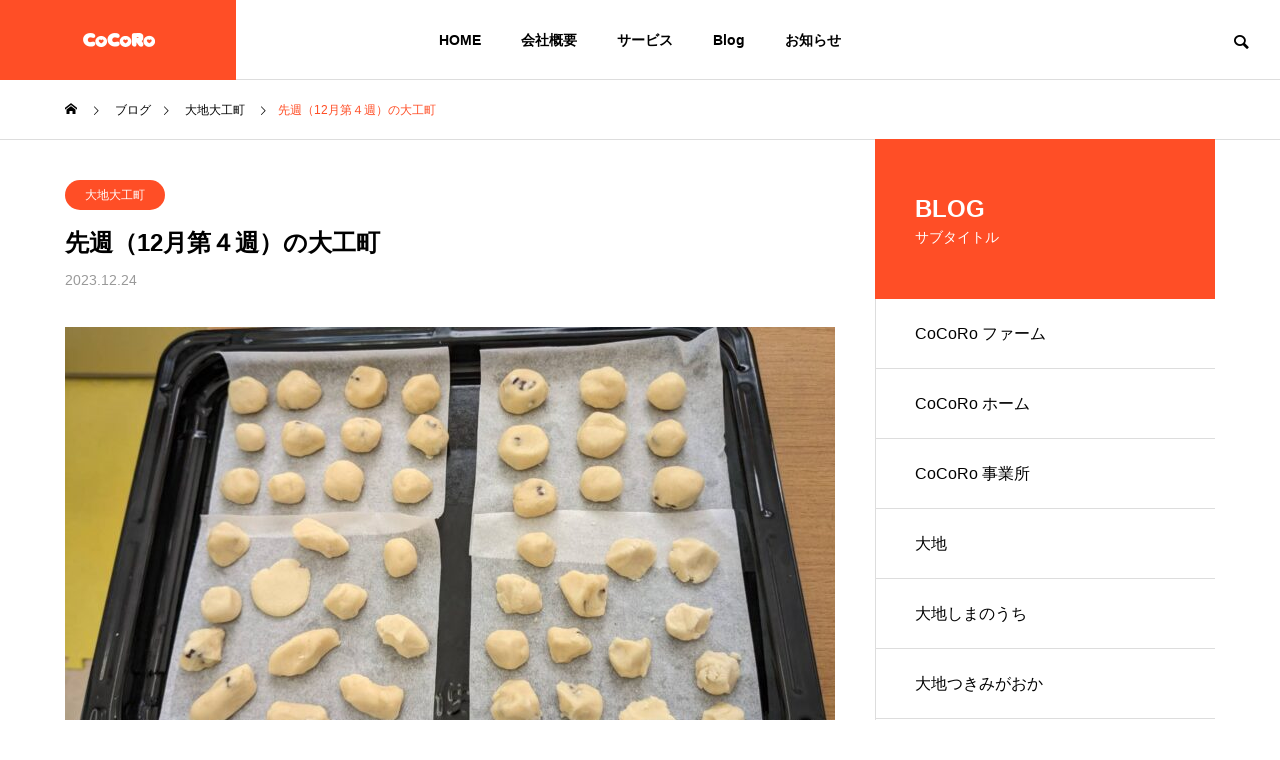

--- FILE ---
content_type: text/html; charset=UTF-8
request_url: https://www.cocoro-group.net/archives/%E5%85%88%E9%80%B1%E3%81%AE%E5%A4%A7%E5%B7%A5%E7%94%BA/
body_size: 20777
content:
<!DOCTYPE html>
<html class="pc" dir="ltr" lang="ja" prefix="og: https://ogp.me/ns#">
<head prefix="og: http://ogp.me/ns# fb: http://ogp.me/ns/fb#">
<meta charset="UTF-8">
<!--[if IE]><meta http-equiv="X-UA-Compatible" content="IE=edge"><![endif]-->
<meta name="viewport" content="width=device-width">
<title>先週（12月第４週）の大工町 - 一般社団法人 STEP UP | CoCoRo グループ</title>
<meta name="description" content="　学校が冬休み前の一週間でした。急に寒くなったけど、児童たちは元気です。　突然、風船遊びブームが来ました。男の子たちは元気良く体を動かしてます。女の子も負けてないです。">
<link rel="pingback" href="https://www.cocoro-group.net/xmlrpc.php">

		<!-- All in One SEO 4.9.3 - aioseo.com -->
	<meta name="description" content="学校が冬休み前の一週間でした。急に寒くなったけど、児童たちは元気です。 突然、風船遊びブームが来ました。男" />
	<meta name="robots" content="max-image-preview:large" />
	<meta name="author" content="daichi"/>
	<meta name="google-site-verification" content="zOIfZUopMmZe8f4QycaC9PO3T4QQy5Ehiuh3dvVL4Gw" />
	<link rel="canonical" href="https://www.cocoro-group.net/archives/%e5%85%88%e9%80%b1%e3%81%ae%e5%a4%a7%e5%b7%a5%e7%94%ba/" />
	<meta name="generator" content="All in One SEO (AIOSEO) 4.9.3" />
		<meta property="og:locale" content="ja_JP" />
		<meta property="og:site_name" content="一般社団法人 STEP UP | CoCoRo グループ - 一般社団法人STEP UPは就労継続支援A型CoCoRo事業所、自立支援援助ホームCoCoRoホームのほか働く場所として農業生産法人 株式会社CoCoRoファーム、放課後等デイサービスを提供する大地事業所からなる団体です。" />
		<meta property="og:type" content="article" />
		<meta property="og:title" content="先週（12月第４週）の大工町 - 一般社団法人 STEP UP | CoCoRo グループ" />
		<meta property="og:description" content="学校が冬休み前の一週間でした。急に寒くなったけど、児童たちは元気です。 突然、風船遊びブームが来ました。男" />
		<meta property="og:url" content="https://www.cocoro-group.net/archives/%e5%85%88%e9%80%b1%e3%81%ae%e5%a4%a7%e5%b7%a5%e7%94%ba/" />
		<meta property="article:published_time" content="2023-12-23T20:13:40+00:00" />
		<meta property="article:modified_time" content="2023-12-23T20:18:51+00:00" />
		<meta name="twitter:card" content="summary" />
		<meta name="twitter:title" content="先週（12月第４週）の大工町 - 一般社団法人 STEP UP | CoCoRo グループ" />
		<meta name="twitter:description" content="学校が冬休み前の一週間でした。急に寒くなったけど、児童たちは元気です。 突然、風船遊びブームが来ました。男" />
		<script type="application/ld+json" class="aioseo-schema">
			{"@context":"https:\/\/schema.org","@graph":[{"@type":"BlogPosting","@id":"https:\/\/www.cocoro-group.net\/archives\/%e5%85%88%e9%80%b1%e3%81%ae%e5%a4%a7%e5%b7%a5%e7%94%ba\/#blogposting","name":"\u5148\u9031\uff0812\u6708\u7b2c\uff14\u9031\uff09\u306e\u5927\u5de5\u753a - \u4e00\u822c\u793e\u56e3\u6cd5\u4eba STEP UP | CoCoRo \u30b0\u30eb\u30fc\u30d7","headline":"\u5148\u9031\uff0812\u6708\u7b2c\uff14\u9031\uff09\u306e\u5927\u5de5\u753a","author":{"@id":"https:\/\/www.cocoro-group.net\/archives\/author\/daichi\/#author"},"publisher":{"@id":"https:\/\/www.cocoro-group.net\/#organization"},"image":{"@type":"ImageObject","url":"https:\/\/www.cocoro-group.net\/wp-content\/uploads\/2023\/12\/1703357570899-1.jpg","width":1706,"height":960},"datePublished":"2023-12-24T05:13:40+09:00","dateModified":"2023-12-24T05:18:51+09:00","inLanguage":"ja","mainEntityOfPage":{"@id":"https:\/\/www.cocoro-group.net\/archives\/%e5%85%88%e9%80%b1%e3%81%ae%e5%a4%a7%e5%b7%a5%e7%94%ba\/#webpage"},"isPartOf":{"@id":"https:\/\/www.cocoro-group.net\/archives\/%e5%85%88%e9%80%b1%e3%81%ae%e5%a4%a7%e5%b7%a5%e7%94%ba\/#webpage"},"articleSection":"\u5927\u5730\u5927\u5de5\u753a"},{"@type":"BreadcrumbList","@id":"https:\/\/www.cocoro-group.net\/archives\/%e5%85%88%e9%80%b1%e3%81%ae%e5%a4%a7%e5%b7%a5%e7%94%ba\/#breadcrumblist","itemListElement":[{"@type":"ListItem","@id":"https:\/\/www.cocoro-group.net#listItem","position":1,"name":"\u30db\u30fc\u30e0","item":"https:\/\/www.cocoro-group.net","nextItem":{"@type":"ListItem","@id":"https:\/\/www.cocoro-group.net\/archives\/category\/category4\/#listItem","name":"\u5927\u5730"}},{"@type":"ListItem","@id":"https:\/\/www.cocoro-group.net\/archives\/category\/category4\/#listItem","position":2,"name":"\u5927\u5730","item":"https:\/\/www.cocoro-group.net\/archives\/category\/category4\/","nextItem":{"@type":"ListItem","@id":"https:\/\/www.cocoro-group.net\/archives\/category\/category4\/%e5%a4%a7%e5%9c%b0%e5%a4%a7%e5%b7%a5%e7%94%ba\/#listItem","name":"\u5927\u5730\u5927\u5de5\u753a"},"previousItem":{"@type":"ListItem","@id":"https:\/\/www.cocoro-group.net#listItem","name":"\u30db\u30fc\u30e0"}},{"@type":"ListItem","@id":"https:\/\/www.cocoro-group.net\/archives\/category\/category4\/%e5%a4%a7%e5%9c%b0%e5%a4%a7%e5%b7%a5%e7%94%ba\/#listItem","position":3,"name":"\u5927\u5730\u5927\u5de5\u753a","item":"https:\/\/www.cocoro-group.net\/archives\/category\/category4\/%e5%a4%a7%e5%9c%b0%e5%a4%a7%e5%b7%a5%e7%94%ba\/","nextItem":{"@type":"ListItem","@id":"https:\/\/www.cocoro-group.net\/archives\/%e5%85%88%e9%80%b1%e3%81%ae%e5%a4%a7%e5%b7%a5%e7%94%ba\/#listItem","name":"\u5148\u9031\uff0812\u6708\u7b2c\uff14\u9031\uff09\u306e\u5927\u5de5\u753a"},"previousItem":{"@type":"ListItem","@id":"https:\/\/www.cocoro-group.net\/archives\/category\/category4\/#listItem","name":"\u5927\u5730"}},{"@type":"ListItem","@id":"https:\/\/www.cocoro-group.net\/archives\/%e5%85%88%e9%80%b1%e3%81%ae%e5%a4%a7%e5%b7%a5%e7%94%ba\/#listItem","position":4,"name":"\u5148\u9031\uff0812\u6708\u7b2c\uff14\u9031\uff09\u306e\u5927\u5de5\u753a","previousItem":{"@type":"ListItem","@id":"https:\/\/www.cocoro-group.net\/archives\/category\/category4\/%e5%a4%a7%e5%9c%b0%e5%a4%a7%e5%b7%a5%e7%94%ba\/#listItem","name":"\u5927\u5730\u5927\u5de5\u753a"}}]},{"@type":"Organization","@id":"https:\/\/www.cocoro-group.net\/#organization","name":"\u4e00\u822c\u793e\u56e3\u6cd5\u4eba STEP UP | CoCoRo \u30b0\u30eb\u30fc\u30d7","description":"\u4e00\u822c\u793e\u56e3\u6cd5\u4ebaSTEP UP\u306f\u5c31\u52b4\u7d99\u7d9a\u652f\u63f4A\u578bCoCoRo\u4e8b\u696d\u6240\u3001\u81ea\u7acb\u652f\u63f4\u63f4\u52a9\u30db\u30fc\u30e0CoCoRo\u30db\u30fc\u30e0\u306e\u307b\u304b\u50cd\u304f\u5834\u6240\u3068\u3057\u3066\u8fb2\u696d\u751f\u7523\u6cd5\u4eba \u682a\u5f0f\u4f1a\u793eCoCoRo\u30d5\u30a1\u30fc\u30e0\u3001\u653e\u8ab2\u5f8c\u7b49\u30c7\u30a4\u30b5\u30fc\u30d3\u30b9\u3092\u63d0\u4f9b\u3059\u308b\u5927\u5730\u4e8b\u696d\u6240\u304b\u3089\u306a\u308b\u56e3\u4f53\u3067\u3059\u3002","url":"https:\/\/www.cocoro-group.net\/"},{"@type":"Person","@id":"https:\/\/www.cocoro-group.net\/archives\/author\/daichi\/#author","url":"https:\/\/www.cocoro-group.net\/archives\/author\/daichi\/","name":"daichi","image":{"@type":"ImageObject","@id":"https:\/\/www.cocoro-group.net\/archives\/%e5%85%88%e9%80%b1%e3%81%ae%e5%a4%a7%e5%b7%a5%e7%94%ba\/#authorImage","url":"https:\/\/secure.gravatar.com\/avatar\/73bcdace1e631ae5ea1c4ea7defe8378f14834fd69b8b4da8434e54aed949510?s=96&d=mm&r=g","width":96,"height":96,"caption":"daichi"}},{"@type":"WebPage","@id":"https:\/\/www.cocoro-group.net\/archives\/%e5%85%88%e9%80%b1%e3%81%ae%e5%a4%a7%e5%b7%a5%e7%94%ba\/#webpage","url":"https:\/\/www.cocoro-group.net\/archives\/%e5%85%88%e9%80%b1%e3%81%ae%e5%a4%a7%e5%b7%a5%e7%94%ba\/","name":"\u5148\u9031\uff0812\u6708\u7b2c\uff14\u9031\uff09\u306e\u5927\u5de5\u753a - \u4e00\u822c\u793e\u56e3\u6cd5\u4eba STEP UP | CoCoRo \u30b0\u30eb\u30fc\u30d7","description":"\u5b66\u6821\u304c\u51ac\u4f11\u307f\u524d\u306e\u4e00\u9031\u9593\u3067\u3057\u305f\u3002\u6025\u306b\u5bd2\u304f\u306a\u3063\u305f\u3051\u3069\u3001\u5150\u7ae5\u305f\u3061\u306f\u5143\u6c17\u3067\u3059\u3002 \u7a81\u7136\u3001\u98a8\u8239\u904a\u3073\u30d6\u30fc\u30e0\u304c\u6765\u307e\u3057\u305f\u3002\u7537","inLanguage":"ja","isPartOf":{"@id":"https:\/\/www.cocoro-group.net\/#website"},"breadcrumb":{"@id":"https:\/\/www.cocoro-group.net\/archives\/%e5%85%88%e9%80%b1%e3%81%ae%e5%a4%a7%e5%b7%a5%e7%94%ba\/#breadcrumblist"},"author":{"@id":"https:\/\/www.cocoro-group.net\/archives\/author\/daichi\/#author"},"creator":{"@id":"https:\/\/www.cocoro-group.net\/archives\/author\/daichi\/#author"},"image":{"@type":"ImageObject","url":"https:\/\/www.cocoro-group.net\/wp-content\/uploads\/2023\/12\/1703357570899-1.jpg","@id":"https:\/\/www.cocoro-group.net\/archives\/%e5%85%88%e9%80%b1%e3%81%ae%e5%a4%a7%e5%b7%a5%e7%94%ba\/#mainImage","width":1706,"height":960},"primaryImageOfPage":{"@id":"https:\/\/www.cocoro-group.net\/archives\/%e5%85%88%e9%80%b1%e3%81%ae%e5%a4%a7%e5%b7%a5%e7%94%ba\/#mainImage"},"datePublished":"2023-12-24T05:13:40+09:00","dateModified":"2023-12-24T05:18:51+09:00"},{"@type":"WebSite","@id":"https:\/\/www.cocoro-group.net\/#website","url":"https:\/\/www.cocoro-group.net\/","name":"\u4e00\u822c\u793e\u56e3\u6cd5\u4eba STEP UP | CoCoRo \u30b0\u30eb\u30fc\u30d7","description":"\u4e00\u822c\u793e\u56e3\u6cd5\u4ebaSTEP UP\u306f\u5c31\u52b4\u7d99\u7d9a\u652f\u63f4A\u578bCoCoRo\u4e8b\u696d\u6240\u3001\u81ea\u7acb\u652f\u63f4\u63f4\u52a9\u30db\u30fc\u30e0CoCoRo\u30db\u30fc\u30e0\u306e\u307b\u304b\u50cd\u304f\u5834\u6240\u3068\u3057\u3066\u8fb2\u696d\u751f\u7523\u6cd5\u4eba \u682a\u5f0f\u4f1a\u793eCoCoRo\u30d5\u30a1\u30fc\u30e0\u3001\u653e\u8ab2\u5f8c\u7b49\u30c7\u30a4\u30b5\u30fc\u30d3\u30b9\u3092\u63d0\u4f9b\u3059\u308b\u5927\u5730\u4e8b\u696d\u6240\u304b\u3089\u306a\u308b\u56e3\u4f53\u3067\u3059\u3002","inLanguage":"ja","publisher":{"@id":"https:\/\/www.cocoro-group.net\/#organization"}}]}
		</script>
		<!-- All in One SEO -->

<meta property="og:type" content="article">
<meta property="og:url" content="https://www.cocoro-group.net/archives/%E5%85%88%E9%80%B1%E3%81%AE%E5%A4%A7%E5%B7%A5%E7%94%BA/">
<meta property="og:title" content="先週（12月第４週）の大工町 - 一般社団法人 STEP UP | CoCoRo グループ">
<meta property="og:description" content="　学校が冬休み前の一週間でした。急に寒くなったけど、児童たちは元気です。　突然、風船遊びブームが来ました。男の子たちは元気良く体を動かしてます。女の子も負けてないです。">
<meta property="og:site_name" content="一般社団法人 STEP UP | CoCoRo グループ">
<meta property="og:image" content="https://www.cocoro-group.net/wp-content/uploads/2023/12/1703357570899-1.jpg">
<meta property="og:image:secure_url" content="https://www.cocoro-group.net/wp-content/uploads/2023/12/1703357570899-1.jpg"> 
<meta property="og:image:width" content="1706"> 
<meta property="og:image:height" content="960">
<link rel='dns-prefetch' href='//stats.wp.com' />
<link rel="alternate" type="application/rss+xml" title="一般社団法人 STEP UP | CoCoRo グループ &raquo; フィード" href="https://www.cocoro-group.net/feed/" />
<link rel="alternate" type="application/rss+xml" title="一般社団法人 STEP UP | CoCoRo グループ &raquo; コメントフィード" href="https://www.cocoro-group.net/comments/feed/" />
<link rel="alternate" type="application/rss+xml" title="一般社団法人 STEP UP | CoCoRo グループ &raquo; 先週（12月第４週）の大工町 のコメントのフィード" href="https://www.cocoro-group.net/archives/%e5%85%88%e9%80%b1%e3%81%ae%e5%a4%a7%e5%b7%a5%e7%94%ba/feed/" />
<link rel="alternate" title="oEmbed (JSON)" type="application/json+oembed" href="https://www.cocoro-group.net/wp-json/oembed/1.0/embed?url=https%3A%2F%2Fwww.cocoro-group.net%2Farchives%2F%25e5%2585%2588%25e9%2580%25b1%25e3%2581%25ae%25e5%25a4%25a7%25e5%25b7%25a5%25e7%2594%25ba%2F" />
<link rel="alternate" title="oEmbed (XML)" type="text/xml+oembed" href="https://www.cocoro-group.net/wp-json/oembed/1.0/embed?url=https%3A%2F%2Fwww.cocoro-group.net%2Farchives%2F%25e5%2585%2588%25e9%2580%25b1%25e3%2581%25ae%25e5%25a4%25a7%25e5%25b7%25a5%25e7%2594%25ba%2F&#038;format=xml" />
<style id='wp-img-auto-sizes-contain-inline-css' type='text/css'>
img:is([sizes=auto i],[sizes^="auto," i]){contain-intrinsic-size:3000px 1500px}
/*# sourceURL=wp-img-auto-sizes-contain-inline-css */
</style>
<link rel='stylesheet' id='style-css' href='https://www.cocoro-group.net/wp-content/themes/solaris_tcd088/style.css?ver=2.7.1' type='text/css' media='all' />
<style id='wp-block-library-inline-css' type='text/css'>
:root{--wp-block-synced-color:#7a00df;--wp-block-synced-color--rgb:122,0,223;--wp-bound-block-color:var(--wp-block-synced-color);--wp-editor-canvas-background:#ddd;--wp-admin-theme-color:#007cba;--wp-admin-theme-color--rgb:0,124,186;--wp-admin-theme-color-darker-10:#006ba1;--wp-admin-theme-color-darker-10--rgb:0,107,160.5;--wp-admin-theme-color-darker-20:#005a87;--wp-admin-theme-color-darker-20--rgb:0,90,135;--wp-admin-border-width-focus:2px}@media (min-resolution:192dpi){:root{--wp-admin-border-width-focus:1.5px}}.wp-element-button{cursor:pointer}:root .has-very-light-gray-background-color{background-color:#eee}:root .has-very-dark-gray-background-color{background-color:#313131}:root .has-very-light-gray-color{color:#eee}:root .has-very-dark-gray-color{color:#313131}:root .has-vivid-green-cyan-to-vivid-cyan-blue-gradient-background{background:linear-gradient(135deg,#00d084,#0693e3)}:root .has-purple-crush-gradient-background{background:linear-gradient(135deg,#34e2e4,#4721fb 50%,#ab1dfe)}:root .has-hazy-dawn-gradient-background{background:linear-gradient(135deg,#faaca8,#dad0ec)}:root .has-subdued-olive-gradient-background{background:linear-gradient(135deg,#fafae1,#67a671)}:root .has-atomic-cream-gradient-background{background:linear-gradient(135deg,#fdd79a,#004a59)}:root .has-nightshade-gradient-background{background:linear-gradient(135deg,#330968,#31cdcf)}:root .has-midnight-gradient-background{background:linear-gradient(135deg,#020381,#2874fc)}:root{--wp--preset--font-size--normal:16px;--wp--preset--font-size--huge:42px}.has-regular-font-size{font-size:1em}.has-larger-font-size{font-size:2.625em}.has-normal-font-size{font-size:var(--wp--preset--font-size--normal)}.has-huge-font-size{font-size:var(--wp--preset--font-size--huge)}.has-text-align-center{text-align:center}.has-text-align-left{text-align:left}.has-text-align-right{text-align:right}.has-fit-text{white-space:nowrap!important}#end-resizable-editor-section{display:none}.aligncenter{clear:both}.items-justified-left{justify-content:flex-start}.items-justified-center{justify-content:center}.items-justified-right{justify-content:flex-end}.items-justified-space-between{justify-content:space-between}.screen-reader-text{border:0;clip-path:inset(50%);height:1px;margin:-1px;overflow:hidden;padding:0;position:absolute;width:1px;word-wrap:normal!important}.screen-reader-text:focus{background-color:#ddd;clip-path:none;color:#444;display:block;font-size:1em;height:auto;left:5px;line-height:normal;padding:15px 23px 14px;text-decoration:none;top:5px;width:auto;z-index:100000}html :where(.has-border-color){border-style:solid}html :where([style*=border-top-color]){border-top-style:solid}html :where([style*=border-right-color]){border-right-style:solid}html :where([style*=border-bottom-color]){border-bottom-style:solid}html :where([style*=border-left-color]){border-left-style:solid}html :where([style*=border-width]){border-style:solid}html :where([style*=border-top-width]){border-top-style:solid}html :where([style*=border-right-width]){border-right-style:solid}html :where([style*=border-bottom-width]){border-bottom-style:solid}html :where([style*=border-left-width]){border-left-style:solid}html :where(img[class*=wp-image-]){height:auto;max-width:100%}:where(figure){margin:0 0 1em}html :where(.is-position-sticky){--wp-admin--admin-bar--position-offset:var(--wp-admin--admin-bar--height,0px)}@media screen and (max-width:600px){html :where(.is-position-sticky){--wp-admin--admin-bar--position-offset:0px}}

/*# sourceURL=wp-block-library-inline-css */
</style><style id='global-styles-inline-css' type='text/css'>
:root{--wp--preset--aspect-ratio--square: 1;--wp--preset--aspect-ratio--4-3: 4/3;--wp--preset--aspect-ratio--3-4: 3/4;--wp--preset--aspect-ratio--3-2: 3/2;--wp--preset--aspect-ratio--2-3: 2/3;--wp--preset--aspect-ratio--16-9: 16/9;--wp--preset--aspect-ratio--9-16: 9/16;--wp--preset--color--black: #000000;--wp--preset--color--cyan-bluish-gray: #abb8c3;--wp--preset--color--white: #ffffff;--wp--preset--color--pale-pink: #f78da7;--wp--preset--color--vivid-red: #cf2e2e;--wp--preset--color--luminous-vivid-orange: #ff6900;--wp--preset--color--luminous-vivid-amber: #fcb900;--wp--preset--color--light-green-cyan: #7bdcb5;--wp--preset--color--vivid-green-cyan: #00d084;--wp--preset--color--pale-cyan-blue: #8ed1fc;--wp--preset--color--vivid-cyan-blue: #0693e3;--wp--preset--color--vivid-purple: #9b51e0;--wp--preset--gradient--vivid-cyan-blue-to-vivid-purple: linear-gradient(135deg,rgb(6,147,227) 0%,rgb(155,81,224) 100%);--wp--preset--gradient--light-green-cyan-to-vivid-green-cyan: linear-gradient(135deg,rgb(122,220,180) 0%,rgb(0,208,130) 100%);--wp--preset--gradient--luminous-vivid-amber-to-luminous-vivid-orange: linear-gradient(135deg,rgb(252,185,0) 0%,rgb(255,105,0) 100%);--wp--preset--gradient--luminous-vivid-orange-to-vivid-red: linear-gradient(135deg,rgb(255,105,0) 0%,rgb(207,46,46) 100%);--wp--preset--gradient--very-light-gray-to-cyan-bluish-gray: linear-gradient(135deg,rgb(238,238,238) 0%,rgb(169,184,195) 100%);--wp--preset--gradient--cool-to-warm-spectrum: linear-gradient(135deg,rgb(74,234,220) 0%,rgb(151,120,209) 20%,rgb(207,42,186) 40%,rgb(238,44,130) 60%,rgb(251,105,98) 80%,rgb(254,248,76) 100%);--wp--preset--gradient--blush-light-purple: linear-gradient(135deg,rgb(255,206,236) 0%,rgb(152,150,240) 100%);--wp--preset--gradient--blush-bordeaux: linear-gradient(135deg,rgb(254,205,165) 0%,rgb(254,45,45) 50%,rgb(107,0,62) 100%);--wp--preset--gradient--luminous-dusk: linear-gradient(135deg,rgb(255,203,112) 0%,rgb(199,81,192) 50%,rgb(65,88,208) 100%);--wp--preset--gradient--pale-ocean: linear-gradient(135deg,rgb(255,245,203) 0%,rgb(182,227,212) 50%,rgb(51,167,181) 100%);--wp--preset--gradient--electric-grass: linear-gradient(135deg,rgb(202,248,128) 0%,rgb(113,206,126) 100%);--wp--preset--gradient--midnight: linear-gradient(135deg,rgb(2,3,129) 0%,rgb(40,116,252) 100%);--wp--preset--font-size--small: 13px;--wp--preset--font-size--medium: 20px;--wp--preset--font-size--large: 36px;--wp--preset--font-size--x-large: 42px;--wp--preset--spacing--20: 0.44rem;--wp--preset--spacing--30: 0.67rem;--wp--preset--spacing--40: 1rem;--wp--preset--spacing--50: 1.5rem;--wp--preset--spacing--60: 2.25rem;--wp--preset--spacing--70: 3.38rem;--wp--preset--spacing--80: 5.06rem;--wp--preset--shadow--natural: 6px 6px 9px rgba(0, 0, 0, 0.2);--wp--preset--shadow--deep: 12px 12px 50px rgba(0, 0, 0, 0.4);--wp--preset--shadow--sharp: 6px 6px 0px rgba(0, 0, 0, 0.2);--wp--preset--shadow--outlined: 6px 6px 0px -3px rgb(255, 255, 255), 6px 6px rgb(0, 0, 0);--wp--preset--shadow--crisp: 6px 6px 0px rgb(0, 0, 0);}:where(.is-layout-flex){gap: 0.5em;}:where(.is-layout-grid){gap: 0.5em;}body .is-layout-flex{display: flex;}.is-layout-flex{flex-wrap: wrap;align-items: center;}.is-layout-flex > :is(*, div){margin: 0;}body .is-layout-grid{display: grid;}.is-layout-grid > :is(*, div){margin: 0;}:where(.wp-block-columns.is-layout-flex){gap: 2em;}:where(.wp-block-columns.is-layout-grid){gap: 2em;}:where(.wp-block-post-template.is-layout-flex){gap: 1.25em;}:where(.wp-block-post-template.is-layout-grid){gap: 1.25em;}.has-black-color{color: var(--wp--preset--color--black) !important;}.has-cyan-bluish-gray-color{color: var(--wp--preset--color--cyan-bluish-gray) !important;}.has-white-color{color: var(--wp--preset--color--white) !important;}.has-pale-pink-color{color: var(--wp--preset--color--pale-pink) !important;}.has-vivid-red-color{color: var(--wp--preset--color--vivid-red) !important;}.has-luminous-vivid-orange-color{color: var(--wp--preset--color--luminous-vivid-orange) !important;}.has-luminous-vivid-amber-color{color: var(--wp--preset--color--luminous-vivid-amber) !important;}.has-light-green-cyan-color{color: var(--wp--preset--color--light-green-cyan) !important;}.has-vivid-green-cyan-color{color: var(--wp--preset--color--vivid-green-cyan) !important;}.has-pale-cyan-blue-color{color: var(--wp--preset--color--pale-cyan-blue) !important;}.has-vivid-cyan-blue-color{color: var(--wp--preset--color--vivid-cyan-blue) !important;}.has-vivid-purple-color{color: var(--wp--preset--color--vivid-purple) !important;}.has-black-background-color{background-color: var(--wp--preset--color--black) !important;}.has-cyan-bluish-gray-background-color{background-color: var(--wp--preset--color--cyan-bluish-gray) !important;}.has-white-background-color{background-color: var(--wp--preset--color--white) !important;}.has-pale-pink-background-color{background-color: var(--wp--preset--color--pale-pink) !important;}.has-vivid-red-background-color{background-color: var(--wp--preset--color--vivid-red) !important;}.has-luminous-vivid-orange-background-color{background-color: var(--wp--preset--color--luminous-vivid-orange) !important;}.has-luminous-vivid-amber-background-color{background-color: var(--wp--preset--color--luminous-vivid-amber) !important;}.has-light-green-cyan-background-color{background-color: var(--wp--preset--color--light-green-cyan) !important;}.has-vivid-green-cyan-background-color{background-color: var(--wp--preset--color--vivid-green-cyan) !important;}.has-pale-cyan-blue-background-color{background-color: var(--wp--preset--color--pale-cyan-blue) !important;}.has-vivid-cyan-blue-background-color{background-color: var(--wp--preset--color--vivid-cyan-blue) !important;}.has-vivid-purple-background-color{background-color: var(--wp--preset--color--vivid-purple) !important;}.has-black-border-color{border-color: var(--wp--preset--color--black) !important;}.has-cyan-bluish-gray-border-color{border-color: var(--wp--preset--color--cyan-bluish-gray) !important;}.has-white-border-color{border-color: var(--wp--preset--color--white) !important;}.has-pale-pink-border-color{border-color: var(--wp--preset--color--pale-pink) !important;}.has-vivid-red-border-color{border-color: var(--wp--preset--color--vivid-red) !important;}.has-luminous-vivid-orange-border-color{border-color: var(--wp--preset--color--luminous-vivid-orange) !important;}.has-luminous-vivid-amber-border-color{border-color: var(--wp--preset--color--luminous-vivid-amber) !important;}.has-light-green-cyan-border-color{border-color: var(--wp--preset--color--light-green-cyan) !important;}.has-vivid-green-cyan-border-color{border-color: var(--wp--preset--color--vivid-green-cyan) !important;}.has-pale-cyan-blue-border-color{border-color: var(--wp--preset--color--pale-cyan-blue) !important;}.has-vivid-cyan-blue-border-color{border-color: var(--wp--preset--color--vivid-cyan-blue) !important;}.has-vivid-purple-border-color{border-color: var(--wp--preset--color--vivid-purple) !important;}.has-vivid-cyan-blue-to-vivid-purple-gradient-background{background: var(--wp--preset--gradient--vivid-cyan-blue-to-vivid-purple) !important;}.has-light-green-cyan-to-vivid-green-cyan-gradient-background{background: var(--wp--preset--gradient--light-green-cyan-to-vivid-green-cyan) !important;}.has-luminous-vivid-amber-to-luminous-vivid-orange-gradient-background{background: var(--wp--preset--gradient--luminous-vivid-amber-to-luminous-vivid-orange) !important;}.has-luminous-vivid-orange-to-vivid-red-gradient-background{background: var(--wp--preset--gradient--luminous-vivid-orange-to-vivid-red) !important;}.has-very-light-gray-to-cyan-bluish-gray-gradient-background{background: var(--wp--preset--gradient--very-light-gray-to-cyan-bluish-gray) !important;}.has-cool-to-warm-spectrum-gradient-background{background: var(--wp--preset--gradient--cool-to-warm-spectrum) !important;}.has-blush-light-purple-gradient-background{background: var(--wp--preset--gradient--blush-light-purple) !important;}.has-blush-bordeaux-gradient-background{background: var(--wp--preset--gradient--blush-bordeaux) !important;}.has-luminous-dusk-gradient-background{background: var(--wp--preset--gradient--luminous-dusk) !important;}.has-pale-ocean-gradient-background{background: var(--wp--preset--gradient--pale-ocean) !important;}.has-electric-grass-gradient-background{background: var(--wp--preset--gradient--electric-grass) !important;}.has-midnight-gradient-background{background: var(--wp--preset--gradient--midnight) !important;}.has-small-font-size{font-size: var(--wp--preset--font-size--small) !important;}.has-medium-font-size{font-size: var(--wp--preset--font-size--medium) !important;}.has-large-font-size{font-size: var(--wp--preset--font-size--large) !important;}.has-x-large-font-size{font-size: var(--wp--preset--font-size--x-large) !important;}
/*# sourceURL=global-styles-inline-css */
</style>

<style id='classic-theme-styles-inline-css' type='text/css'>
/*! This file is auto-generated */
.wp-block-button__link{color:#fff;background-color:#32373c;border-radius:9999px;box-shadow:none;text-decoration:none;padding:calc(.667em + 2px) calc(1.333em + 2px);font-size:1.125em}.wp-block-file__button{background:#32373c;color:#fff;text-decoration:none}
/*# sourceURL=/wp-includes/css/classic-themes.min.css */
</style>
<link rel='stylesheet' id='wp-block-paragraph-css' href='https://www.cocoro-group.net/wp-includes/blocks/paragraph/style.min.css?ver=6.9' type='text/css' media='all' />
<link rel='stylesheet' id='wp-block-image-css' href='https://www.cocoro-group.net/wp-includes/blocks/image/style.min.css?ver=6.9' type='text/css' media='all' />
<script type="text/javascript" src="https://www.cocoro-group.net/wp-includes/js/jquery/jquery.min.js?ver=3.7.1" id="jquery-core-js"></script>
<script type="text/javascript" src="https://www.cocoro-group.net/wp-includes/js/jquery/jquery-migrate.min.js?ver=3.4.1" id="jquery-migrate-js"></script>
<link rel="https://api.w.org/" href="https://www.cocoro-group.net/wp-json/" /><link rel="alternate" title="JSON" type="application/json" href="https://www.cocoro-group.net/wp-json/wp/v2/posts/3495" /><link rel='shortlink' href='https://www.cocoro-group.net/?p=3495' />
	<style>img#wpstats{display:none}</style>
		
<link rel="stylesheet" href="https://www.cocoro-group.net/wp-content/themes/solaris_tcd088/css/design-plus.css?ver=2.7.1">
<link rel="stylesheet" href="https://www.cocoro-group.net/wp-content/themes/solaris_tcd088/css/sns-botton.css?ver=2.7.1">
<link rel="stylesheet" media="screen and (max-width:1201px)" href="https://www.cocoro-group.net/wp-content/themes/solaris_tcd088/css/responsive.css?ver=2.7.1">
<link rel="stylesheet" media="screen and (max-width:1201px)" href="https://www.cocoro-group.net/wp-content/themes/solaris_tcd088/css/footer-bar.css?ver=2.7.1">

<script src="https://www.cocoro-group.net/wp-content/themes/solaris_tcd088/js/jquery.easing.1.4.js?ver=2.7.1"></script>
<script src="https://www.cocoro-group.net/wp-content/themes/solaris_tcd088/js/jscript.js?ver=2.7.1"></script>
<script src="https://www.cocoro-group.net/wp-content/themes/solaris_tcd088/js/jquery.cookie.min.js?ver=2.7.1"></script>
<script src="https://www.cocoro-group.net/wp-content/themes/solaris_tcd088/js/comment.js?ver=2.7.1"></script>
<script src="https://www.cocoro-group.net/wp-content/themes/solaris_tcd088/js/parallax.js?ver=2.7.1"></script>

<link rel="stylesheet" href="https://www.cocoro-group.net/wp-content/themes/solaris_tcd088/js/simplebar.css?ver=2.7.1">
<script src="https://www.cocoro-group.net/wp-content/themes/solaris_tcd088/js/simplebar.min.js?ver=2.7.1"></script>


<script src="https://www.cocoro-group.net/wp-content/themes/solaris_tcd088/js/header_fix.js?ver=2.7.1"></script>


<style type="text/css">
body { font-size:16px; }
.common_headline { font-size:36px !important; }
@media screen and (max-width:750px) {
  body { font-size:14px; }
  .common_headline { font-size:20px !important; }
}
body, input, textarea { font-family: Arial, "Hiragino Sans", "ヒラギノ角ゴ ProN", "Hiragino Kaku Gothic ProN", "游ゴシック", YuGothic, "メイリオ", Meiryo, sans-serif; }

.rich_font, .p-vertical { font-family: Arial, "Hiragino Sans", "ヒラギノ角ゴ ProN", "Hiragino Kaku Gothic ProN", "游ゴシック", YuGothic, "メイリオ", Meiryo, sans-serif; font-weight:600; }

.rich_font_type1 { font-family: Arial, "ヒラギノ角ゴ ProN W3", "Hiragino Kaku Gothic ProN", "メイリオ", Meiryo, sans-serif; font-weight:600; }
.rich_font_type2 { font-family: Arial, "Hiragino Sans", "ヒラギノ角ゴ ProN", "Hiragino Kaku Gothic ProN", "游ゴシック", YuGothic, "メイリオ", Meiryo, sans-serif; font-weight:600; }
.rich_font_type3 { font-family: "Times New Roman" , "游明朝" , "Yu Mincho" , "游明朝体" , "YuMincho" , "ヒラギノ明朝 Pro W3" , "Hiragino Mincho Pro" , "HiraMinProN-W3" , "HGS明朝E" , "ＭＳ Ｐ明朝" , "MS PMincho" , serif; font-weight:600; }

.square_headline .headline { font-size:24px; }
.square_headline .sub_headline { font-size:14px; }
@media screen and (max-width:750px) {
  .square_headline .headline { font-size:18px; }
  .square_headline .sub_headline { font-size:12px; }
}

.pc body.use_header_fix #header:after { background:rgba(255,255,255,1); }
.pc body.use_header_fix #header:hover:after { background:rgba(255,255,255,1); }
#header_logo a { background:rgba(255,78,38,1); }
#header_logo .logo_text { color:#ffffff !important; font-size:32px; }
#footer_logo .logo_text { font-size:32px; }
@media screen and (max-width:1201px) {
  #header_logo .logo_text { font-size:24px; }
  #footer_logo .logo_text { font-size:24px; }
}
#global_menu > ul > li > a:hover, body.single #global_menu > ul > li.current-menu-item > a, body.single #global_menu > ul > li.active > a,
  #header.active #global_menu > ul > li.current-menu-item > a, #header.active #global_menu > ul > li.active > a, body.hide_header_image #global_menu > ul > li.current-menu-item > a, body.no_index_header_content #global_menu > ul > li.current-menu-item > a
    { color:#ff4e26 !important; }
#global_menu ul ul a { color:#ffffff; background:#ff4e26; }
#global_menu ul ul a:hover { color:#ffffff; background:#eb0a00; }
#global_menu ul ul li.menu-item-has-children > a:before { color:#ffffff; }
.mobile #header:after { background:rgba(255,255,255,1); }
.mobile #header:hover:after { background:rgba(255,255,255,1); }
.mobile body.home.no_index_header_content #header { background:rgba(255,255,255,1); }
#drawer_menu { color:#ffffff; background:#000000; }
#drawer_menu a { color:#ffffff; }
#drawer_menu a:hover { color:#eb0a00; }
#mobile_menu a { color:#ffffff; border-color:#444444; }
#mobile_menu li li a { background:#333333; }
#mobile_menu a:hover, #drawer_menu .close_button:hover, #mobile_menu .child_menu_button:hover { color:#ffffff; background:#444444; }
#mobile_menu .child_menu_button .icon:before, #mobile_menu .child_menu_button:hover .icon:before { color:#ffffff; }
.megamenu .headline_area h3 .headline { font-size:24px; }
.megamenu_b .service_item_list .item a:after { background:rgba(0,0,0,0.5); }
#footer_banner a { color:#ffffff !important; }
#footer_banner .title { font-size:24px; }
#footer_banner .sub_title { font-size:14px; }
@media screen and (max-width:750px) {
  #footer_banner .title { font-size:18px; }
  #footer_banner .sub_title { font-size:12px; }
}
.author_profile .avatar_area img, .animate_image img, .animate_background .image {
  width:100%; height:auto;
  -webkit-transition: transform  0.5s ease;
  transition: transform  0.5s ease;
}
.author_profile a.avatar:hover img, .animate_image:hover img, .animate_background:hover .image {
  -webkit-transform: scale(1.2);
  transform: scale(1.2);
}


a { color:#000; }

#footer_menu .footer_menu li:first-of-type a, #return_top2 a:hover:before, #bread_crumb, #bread_crumb li.last, .tcd_banner_widget .headline, .post_slider_widget .slick-arrow:hover:before,
  #post_title2 .title, #service_banner .main_title, .megamenu .headline_area h3 .headline, .news_category_list li.active a, .news_category_sort_button li.active a, .sns_button_list.color_type2 li.contact a:before,
    .tab_content_top .tab .item.active, .cb_tab_content .tab_content_bottom .title, .cb_headline .headline, .faq_list .question.active, .faq_list .question:hover, .author_profile .author_link li.contact a:before, .author_profile .author_link li.user_url a:before
      { color:#ff4e26; }

.square_headline, .page_navi span.current, #post_pagination p, #comment_tab li.active a, .news_category_list li.active a:before, .news_category_sort_button li.active a:before,
  .tab_content_bottom .slick-dots button:hover::before, .tab_content_bottom .slick-dots .slick-active button::before,
    .faq_list .question.active:before, .faq_list .question:hover:before, .faq_list .question:hover:after, #return_top a
      { background:#ff4e26; }

.page_navi span.current, #post_pagination p, .design_headline2 span.title, #post_title2 .title, .project_list .category, #project_title_area .category
  { border-color:#ff4e26; }

.category_list_widget li.current-menu-item a, .category_list_widget li.current-menu-parent a { background:rgba(255,78,38,0.5); border-color:#fff; color:#fff; }

a:hover, #footer_top a:hover, #footer_social_link li a:hover:before, #footer_menu .footer_menu li:first-of-type a:hover, #next_prev_post a:hover, #bread_crumb li a:hover, #bread_crumb li.home a:hover:before,
  .single_copy_title_url_btn:hover, .tcdw_search_box_widget .search_area .search_button:hover:before, .widget_tab_post_list_button div:hover,
    #single_author_title_area .author_link li a:hover:before, .author_profile a:hover, #post_meta_bottom a:hover, .cardlink_title a:hover,
      .comment a:hover, .comment_form_wrapper a:hover, #searchform .submit_button:hover:before, .p-dropdown__title:hover:after
        { color:#eb0a00; }

.page_navi a:hover, #post_pagination a:hover, #p_readmore .button:hover, .c-pw__btn:hover, #comment_tab li a:hover, #submit_comment:hover, #cancel_comment_reply a:hover,
  #wp-calendar #prev a:hover, #wp-calendar #next a:hover, #wp-calendar td a:hover, #comment_tab li a:hover, #return_top a:hover
    { background-color:#eb0a00; }

.page_navi a:hover, #post_pagination a:hover, #comment_textarea textarea:focus, .c-pw__box-input:focus
  { border-color:#eb0a00; }

.post_content a, .custom-html-widget a { color:#000000; }
.post_content a:hover, .custom-html-widget a:hover { color:#eb0a00; }

.design_button.type2 a, .design_button.type3 a { color:#ffffff !important; border-color:rgba(255,255,255,1); }
.design_button.type2 a:hover, .design_button.type3 a:hover { color:#ffffff !important; border-color:rgba(235,10,0,1); }
.design_button.type2 a:before, .design_button.type3 a:before { background:#eb0a00; }
.cat_id2 { background-color:#ff4e26; }
.cat_id2:hover { background-color:#eb0a00; }
.cat_id3 { background-color:#ff4e26; }
.cat_id3:hover { background-color:#eb0a00; }
.cat_id4 { background-color:#ff4e26; }
.cat_id4:hover { background-color:#eb0a00; }
.cat_id5 { background-color:#ff4e26; }
.cat_id5:hover { background-color:#eb0a00; }
.cat_id17 { background-color:#ff4e26; }
.cat_id17:hover { background-color:#eb0a00; }
.cat_id18 { background-color:#ff4e26; }
.cat_id18:hover { background-color:#eb0a00; }
.cat_id19 { background-color:#ff4e26; }
.cat_id19:hover { background-color:#eb0a00; }
.news_cat_id6 { background-color:#c4c400; }
.news_cat_id6:hover { background-color:#929200; }
.news_cat_id7 { background-color:#1dc100; }
.news_cat_id7:hover { background-color:#299300; }
.news_cat_id8 { background-color:#00c1c1; }
.news_cat_id8:hover { background-color:#008c96; }
.news_cat_id15 { background-color:#0003c9; }
.news_cat_id15:hover { background-color:#000c93; }
.news_cat_id16 { background-color:#c90057; }
.news_cat_id16:hover { background-color:#93004e; }
.news_cat_id21 { background-color:#c4c400; }
.news_cat_id21:hover { background-color:#929200; }
.styled_h2 {
  font-size:26px !important; text-align:left; color:#ffffff; background:#000000;  border-top:0px solid #dddddd;
  border-bottom:0px solid #dddddd;
  border-left:0px solid #dddddd;
  border-right:0px solid #dddddd;
  padding:15px 15px 15px 15px !important;
  margin:0px 0px 30px !important;
}
.styled_h3 {
  font-size:22px !important; text-align:left; color:#000000;   border-top:0px solid #dddddd;
  border-bottom:0px solid #dddddd;
  border-left:2px solid #000000;
  border-right:0px solid #dddddd;
  padding:6px 0px 6px 16px !important;
  margin:0px 0px 30px !important;
}
.styled_h4 {
  font-size:18px !important; text-align:left; color:#000000;   border-top:0px solid #dddddd;
  border-bottom:1px solid #dddddd;
  border-left:0px solid #dddddd;
  border-right:0px solid #dddddd;
  padding:3px 0px 3px 20px !important;
  margin:0px 0px 30px !important;
}
.styled_h5 {
  font-size:14px !important; text-align:left; color:#000000;   border-top:0px solid #dddddd;
  border-bottom:1px solid #dddddd;
  border-left:0px solid #dddddd;
  border-right:0px solid #dddddd;
  padding:3px 0px 3px 24px !important;
  margin:0px 0px 30px !important;
}
.q_custom_button1 {
  color:#ffffff !important;
  border-color:rgba(83,83,83,1);
}
.q_custom_button1.animation_type1 { background:#535353; }
.q_custom_button1:hover, .q_custom_button1:focus {
  color:#ffffff !important;
  border-color:rgba(125,125,125,1);
}
.q_custom_button1.animation_type1:hover { background:#7d7d7d; }
.q_custom_button1:before { background:#7d7d7d; }
.q_custom_button2 {
  color:#ffffff !important;
  border-color:rgba(83,83,83,1);
}
.q_custom_button2.animation_type1 { background:#535353; }
.q_custom_button2:hover, .q_custom_button2:focus {
  color:#ffffff !important;
  border-color:rgba(125,125,125,1);
}
.q_custom_button2.animation_type1:hover { background:#7d7d7d; }
.q_custom_button2:before { background:#7d7d7d; }
.speech_balloon_left1 .speach_balloon_text { background-color: #ffdfdf; border-color: #ffdfdf; color: #000000 }
.speech_balloon_left1 .speach_balloon_text::before { border-right-color: #ffdfdf }
.speech_balloon_left1 .speach_balloon_text::after { border-right-color: #ffdfdf }
.speech_balloon_left2 .speach_balloon_text { background-color: #ffffff; border-color: #ff5353; color: #000000 }
.speech_balloon_left2 .speach_balloon_text::before { border-right-color: #ff5353 }
.speech_balloon_left2 .speach_balloon_text::after { border-right-color: #ffffff }
.speech_balloon_right1 .speach_balloon_text { background-color: #ccf4ff; border-color: #ccf4ff; color: #000000 }
.speech_balloon_right1 .speach_balloon_text::before { border-left-color: #ccf4ff }
.speech_balloon_right1 .speach_balloon_text::after { border-left-color: #ccf4ff }
.speech_balloon_right2 .speach_balloon_text { background-color: #ffffff; border-color: #0789b5; color: #000000 }
.speech_balloon_right2 .speach_balloon_text::before { border-left-color: #0789b5 }
.speech_balloon_right2 .speach_balloon_text::after { border-left-color: #ffffff }
.qt_google_map .pb_googlemap_custom-overlay-inner { background:#ff4e26; color:#ffffff; }
.qt_google_map .pb_googlemap_custom-overlay-inner::after { border-color:#ff4e26 transparent transparent transparent; }
</style>

<style id="current-page-style" type="text/css">
#post_title .title { font-size:24px; }
#related_post .title { font-size:14px; }
@media screen and (max-width:750px) {
  #post_title .title { font-size:18px; }
  #related_post .title { font-size:13px; }
}
#site_loader_logo_inner .message { font-size:16px; color:#000000; }
#site_loader_logo_inner i { background:#000000; }
#site_loader_logo_inner .catch { font-size:36px; color:#ffffff; }
@media screen and (max-width:1100px) {
  #site_loader_logo_inner .catch { font-size:28px; }
}
@media screen and (max-width:750px) {
  #site_loader_logo_inner .message { font-size:14px; }
    #site_loader_logo_inner .catch { font-size:20px; }
  }
</style>

<script type="text/javascript">
jQuery(document).ready(function($){

  if( $('.megamenu_a .slider').length ){
    $('.megamenu_a .slider').slick({
      infinite: true,
      dots: false,
      arrows: false,
      slidesToShow: 3,
      slidesToScroll: 1,
      swipeToSlide: true,
      touchThreshold: 20,
      adaptiveHeight: false,
      pauseOnHover: true,
      autoplay: true,
      fade: false,
      easing: 'easeOutExpo',
      speed: 700,
      autoplaySpeed: 5000
    });
    $('.megamenu_a .prev_item').on('click', function() {
      $(this).closest('.megamenu_a').find('.slider').slick('slickPrev');
    });
    $('.megamenu_a .next_item').on('click', function() {
      $(this).closest('.megamenu_a').find('.slider').slick('slickNext');
    });
  };

  if( $('.megamenu_b .service_list_area').length ){
    $(".megamenu_b .service_item_list .item").hover(function(){
      $(this).siblings().removeClass('active');
      $(this).addClass('active');
      service_id = $(this).data('service-id');
      $(this).closest('.service_list_area').find('.service_image_list .image').removeClass('active');
      $('#' + service_id).addClass('active');
    }, function(){
      $(this).removeClass('active');
    });
  };

});
</script>

<link rel="icon" href="https://www.cocoro-group.net/wp-content/uploads/2021/09/cropped-favicon-32x32.png" sizes="32x32" />
<link rel="icon" href="https://www.cocoro-group.net/wp-content/uploads/2021/09/cropped-favicon-192x192.png" sizes="192x192" />
<link rel="apple-touch-icon" href="https://www.cocoro-group.net/wp-content/uploads/2021/09/cropped-favicon-180x180.png" />
<meta name="msapplication-TileImage" content="https://www.cocoro-group.net/wp-content/uploads/2021/09/cropped-favicon-270x270.png" />
<link rel='stylesheet' id='slick-style-css' href='https://www.cocoro-group.net/wp-content/themes/solaris_tcd088/js/slick.css?ver=1.0.0' type='text/css' media='all' />
</head>
<body id="body" class="wp-singular post-template-default single single-post postid-3495 single-format-standard wp-embed-responsive wp-theme-solaris_tcd088 use_header_fix use_mobile_header_fix">



 
 <header id="header">
    <div id="header_logo">
   <p class="logo">
 <a href="https://www.cocoro-group.net/" title="一般社団法人 STEP UP | CoCoRo グループ">
    <img class="logo_image pc" src="https://www.cocoro-group.net/wp-content/uploads/2021/09/logo-w.png?1768760353" alt="一般社団法人 STEP UP | CoCoRo グループ" title="一般社団法人 STEP UP | CoCoRo グループ" width="116" height="14" />
  <img class="logo_image mobile" src="https://www.cocoro-group.net/wp-content/uploads/2021/09/logo-w.png?1768760353" alt="一般社団法人 STEP UP | CoCoRo グループ" title="一般社団法人 STEP UP | CoCoRo グループ" width="116" height="14" />   </a>
</p>

  </div>
    <div id="header_search">
   <div id="header_search_button"></div>
   <form role="search" method="get" id="header_searchform" action="https://www.cocoro-group.net">
    <div class="input_area"><input type="text" value="" id="header_search_input" name="s" autocomplete="off"></div>
    <div class="button"><label for="header_search_button"></label><input type="submit" id="header_search_button" value=""></div>
   </form>
  </div>
      <a id="global_menu_button" href="#"><span></span><span></span><span></span></a>
  <nav id="global_menu">
   <ul id="menu-%e3%83%a1%e3%83%8b%e3%83%a5%e3%83%bc" class="menu"><li id="menu-item-32" class="menu-item menu-item-type-custom menu-item-object-custom menu-item-home menu-item-32 "><a href="https://www.cocoro-group.net/">HOME</a></li>
<li id="menu-item-110" class="menu-item menu-item-type-post_type_archive menu-item-object-company menu-item-has-children menu-item-110 "><a href="https://www.cocoro-group.net/archives/company/" class="megamenu_button type4" data-megamenu="js-megamenu110">会社概要</a>
<ul class="sub-menu">
	<li id="menu-item-107" class="menu-item menu-item-type-post_type menu-item-object-company menu-item-107 "><a href="https://www.cocoro-group.net/archives/company/cocoro-home/">共同生活援助・自立準備ホーム【CoCoRoホーム】</a></li>
	<li id="menu-item-108" class="menu-item menu-item-type-post_type menu-item-object-company menu-item-108 "><a href="https://www.cocoro-group.net/archives/company/cocoro-farm/">農業生産法人【株式会社CoCoRoファーム】</a></li>
	<li id="menu-item-109" class="menu-item menu-item-type-post_type menu-item-object-company menu-item-109 "><a href="https://www.cocoro-group.net/archives/company/cocoro-a/">就労継続支援A型 CoCoRo事業所【一般社団法人STEP UP】</a></li>
	<li id="menu-item-106" class="menu-item menu-item-type-post_type menu-item-object-company menu-item-106 "><a href="https://www.cocoro-group.net/archives/company/daichi/">放課後等デイサービス 大地【一般社団法人 誠樹会】</a></li>
</ul>
</li>
<li id="menu-item-118" class="menu-item menu-item-type-post_type_archive menu-item-object-service menu-item-has-children menu-item-118 "><a href="https://www.cocoro-group.net/archives/service/" class="megamenu_button type3" data-megamenu="js-megamenu118">サービス</a>
<ul class="sub-menu">
	<li id="menu-item-119" class="menu-item menu-item-type-post_type menu-item-object-service menu-item-119 "><a href="https://www.cocoro-group.net/archives/service/daichi/">明るく元気にのびのびと</a></li>
	<li id="menu-item-120" class="menu-item menu-item-type-post_type menu-item-object-service menu-item-120 "><a href="https://www.cocoro-group.net/archives/service/cocoro-home/">社会で生きて行くための準備</a></li>
	<li id="menu-item-121" class="menu-item menu-item-type-post_type menu-item-object-service menu-item-121 "><a href="https://www.cocoro-group.net/archives/service/cocoro-farm/">農業と福祉連携の職場を提供</a></li>
	<li id="menu-item-122" class="menu-item menu-item-type-post_type menu-item-object-service menu-item-122 "><a href="https://www.cocoro-group.net/archives/service/cocoro-a/">障がいをもつ人にも良い仕事を</a></li>
</ul>
</li>
<li id="menu-item-38" class="menu-item menu-item-type-custom menu-item-object-custom menu-item-38 "><a href="https://www.cocoro-group.net/blog">Blog</a></li>
<li id="menu-item-111" class="menu-item menu-item-type-post_type_archive menu-item-object-news menu-item-111 "><a href="https://www.cocoro-group.net/archives/news/">お知らせ</a></li>
</ul>  </nav>
    <div class="megamenu megamenu_c" id="js-megamenu110">
 <div class="megamenu_inner">

  
  <div class="company_list_area">
      <div class="item">
    <a class="image_link animate_background" href="https://www.cocoro-group.net/archives/company/cocoro-home/">
     <h4 class="title rich_font"><span class="main_title">共同生活援助・自立準備ホーム【CoCoRoホーム】</span><span class="sub_title">一般社団法人STEP UP</span></h4>
     <div class="image_wrap">
      <div class="image" style="background:url(https://www.cocoro-group.net/wp-content/uploads/2021/09/LINE_ALBUM_ホームの様子_250525_1-516x294.jpg) no-repeat center center; background-size:cover;"></div>
     </div>
    </a>
   </div>
      <div class="item">
    <a class="image_link animate_background" href="https://www.cocoro-group.net/archives/company/cocoro-farm/">
     <h4 class="title rich_font"><span class="main_title">株式会社CoCoRoファーム</span><span class="sub_title">農業生産法人</span></h4>
     <div class="image_wrap">
      <div class="image" style="background:url(https://www.cocoro-group.net/wp-content/uploads/2021/09/11-516x294.jpg) no-repeat center center; background-size:cover;"></div>
     </div>
    </a>
   </div>
      <div class="item">
    <a class="image_link animate_background" href="https://www.cocoro-group.net/archives/company/cocoro-a/">
     <h4 class="title rich_font"><span class="main_title">就労継続支援A型 CoCoRo事業所</span><span class="sub_title">一般社団法人STEP UP</span></h4>
     <div class="image_wrap">
      <div class="image" style="background:url(https://www.cocoro-group.net/wp-content/uploads/2021/09/Eyecatch770x440-cocoro-A-516x294.jpg) no-repeat center center; background-size:cover;"></div>
     </div>
    </a>
   </div>
      <div class="item">
    <a class="image_link animate_background" href="https://www.cocoro-group.net/archives/company/daichi/">
     <h4 class="title rich_font"><span class="main_title">放課後等デイサービス 大地</span><span class="sub_title">一般社団法人 誠樹会</span></h4>
     <div class="image_wrap">
      <div class="image" style="background:url(https://www.cocoro-group.net/wp-content/uploads/2021/09/Eyecatch770x440-daichi-516x294.jpg) no-repeat center center; background-size:cover;"></div>
     </div>
    </a>
   </div>
     </div>

 </div><!-- END .megamenu_c_inner -->
</div><!-- END .megamenu_c -->
<div class="megamenu megamenu_b" id="js-megamenu118">
 <div class="megamenu_inner">

    <div class="headline_area">
   <h3><a href="https://www.cocoro-group.net/archives/service/"><span class="headline rich_font">企業情報</span><span class="sub_headline">施設案内</span></a></h3>
  </div>
  
  <div class="service_list_area">

   <div class="service_item_list">
        <div class="item" data-service-id="mega_service_id_20_118">
     <a href="https://www.cocoro-group.net/archives/service/daichi/">
      <div class="content">
       <h3 class="title rich_font">教え子達の居場所を作るという想い</h3>
       <p class="sub_title">放課後等デイサービス 大地</p>      </div>
     </a>
    </div>
        <div class="item" data-service-id="mega_service_id_22_118">
     <a href="https://www.cocoro-group.net/archives/service/cocoro-home/">
      <div class="content">
       <h3 class="title rich_font">共同生活による住環境を提供</h3>
       <p class="sub_title">共同生活援助グループホーム CoCoRoホーム</p>      </div>
     </a>
    </div>
        <div class="item" data-service-id="mega_service_id_23_118">
     <a href="https://www.cocoro-group.net/archives/service/cocoro-farm/">
      <div class="content">
       <h3 class="title rich_font">農作物の生産および販売</h3>
       <p class="sub_title">農業生産法人 株式会社CoCoRoファーム</p>      </div>
     </a>
    </div>
        <div class="item" data-service-id="mega_service_id_21_118">
     <a href="https://www.cocoro-group.net/archives/service/cocoro-a/">
      <div class="content">
       <h3 class="title rich_font">だれでも働ける環境を提供</h3>
       <p class="sub_title">就労継続支援A型 CoCoRo事業所</p>      </div>
     </a>
    </div>
       </div>

   <div class="service_image_list">
        <div class="image active" id="mega_service_id_20_118" style="background:url(https://www.cocoro-group.net/wp-content/uploads/2021/09/A5A8302-scaled.jpg) no-repeat center center; background-size:cover;">
          <div class="overlay" style="background-color:rgba(255,255,255,0.1);"></div>
         </div>
        <div class="image" id="mega_service_id_22_118" style="background:url(https://www.cocoro-group.net/wp-content/uploads/2021/09/Service1450x600-01.jpg) no-repeat center center; background-size:cover;">
          <div class="overlay" style="background-color:rgba(255,255,255,0.1);"></div>
         </div>
        <div class="image" id="mega_service_id_23_118" style="background:url(https://www.cocoro-group.net/wp-content/uploads/2021/09/Service1450x600-04.jpg) no-repeat center center; background-size:cover;">
          <div class="overlay" style="background-color:rgba(255,255,255,0.1);"></div>
         </div>
        <div class="image" id="mega_service_id_21_118" style="background:url(https://www.cocoro-group.net/wp-content/uploads/2021/09/Service1450x600-02.jpg) no-repeat center center; background-size:cover;">
          <div class="overlay" style="background-color:rgba(255,255,255,0.1);"></div>
         </div>
       </div>

  </div>

 </div><!-- END .megamenu_b_inner -->
</div><!-- END .megamenu_b -->
 </header>

 
<div id="container" >

 
<div id="bread_crumb">
 <ul class="clearfix" itemscope itemtype="http://schema.org/BreadcrumbList">
  <li itemprop="itemListElement" itemscope itemtype="http://schema.org/ListItem" class="home"><a itemprop="item" href="https://www.cocoro-group.net/"><span itemprop="name">ホーム</span></a><meta itemprop="position" content="1"></li>
 <li itemprop="itemListElement" itemscope itemtype="http://schema.org/ListItem"><a itemprop="item" href="https://www.cocoro-group.net/blog/"><span itemprop="name">ブログ</span></a><meta itemprop="position" content="2"></li>
  <li class="category" itemprop="itemListElement" itemscope itemtype="http://schema.org/ListItem">
    <a itemprop="item" href="https://www.cocoro-group.net/archives/category/category4/%e5%a4%a7%e5%9c%b0%e5%a4%a7%e5%b7%a5%e7%94%ba/"><span itemprop="name">大地大工町</span></a>
    <meta itemprop="position" content="3">
 </li>
  <li class="last" itemprop="itemListElement" itemscope itemtype="http://schema.org/ListItem"><span itemprop="name">先週（12月第４週）の大工町</span><meta itemprop="position" content="4"></li>
  </ul>
</div>

<div id="main_contents">

 <div id="main_col">

 
  <article id="article">

   
   <div id="post_title">
        <a class="category cat_id19" href="https://www.cocoro-group.net/archives/category/category4/%e5%a4%a7%e5%9c%b0%e5%a4%a7%e5%b7%a5%e7%94%ba/">大地大工町</a>
        <h1 class="title rich_font entry-title">先週（12月第４週）の大工町</h1>
    <ul class="meta_top clearfix">
          <li class="date"><time class="entry-date published" datetime="2023-12-24T05:18:51+09:00">2023.12.24</time></li>
              </ul>
   </div>

      <div id="post_image_wrap">
    <div id="post_image" style="background:url(https://www.cocoro-group.net/wp-content/uploads/2023/12/1703357570899-1-770x440.jpg) no-repeat center center; background-size:cover;"></div>
   </div>
   
      <div class="single_share clearfix" id="single_share_top">
    <div class="share-type1 share-top">
 
	<div class="sns mt10">
		<ul class="type1 clearfix">
		</ul>
	</div>
</div>
   </div>
   
      <div class="single_copy_title_url" id="single_copy_title_url_top">
    <button class="single_copy_title_url_btn" data-clipboard-text="先週（12月第４週）の大工町 https://www.cocoro-group.net/archives/%e5%85%88%e9%80%b1%e3%81%ae%e5%a4%a7%e5%b7%a5%e7%94%ba/" data-clipboard-copied="記事のタイトルとURLをコピーしました">この記事のタイトルとURLをコピーする</button>
   </div>
   
   
   
      <div class="post_content clearfix">
    
<p>　学校が冬休み前の一週間でした。急に寒くなったけど、児童たちは元気です。</p>



<p>　突然、風船遊びブームが来ました。男の子たちは元気良く体を動かしてます。女の子も負けてないです。</p>



<figure class="wp-block-image size-large"><img fetchpriority="high" decoding="async" width="819" height="1024" src="https://www.cocoro-group.net/wp-content/uploads/2023/12/Collage_2023-12-24_04_45_53-819x1024.jpg" alt="" class="wp-image-3500" srcset="https://www.cocoro-group.net/wp-content/uploads/2023/12/Collage_2023-12-24_04_45_53-819x1024.jpg 819w, https://www.cocoro-group.net/wp-content/uploads/2023/12/Collage_2023-12-24_04_45_53-240x300.jpg 240w, https://www.cocoro-group.net/wp-content/uploads/2023/12/Collage_2023-12-24_04_45_53-768x960.jpg 768w, https://www.cocoro-group.net/wp-content/uploads/2023/12/Collage_2023-12-24_04_45_53-1229x1536.jpg 1229w, https://www.cocoro-group.net/wp-content/uploads/2023/12/Collage_2023-12-24_04_45_53.jpg 1440w" sizes="(max-width: 819px) 100vw, 819px" /></figure>



<p></p>



<p>　不動の人気のニューブロック</p>



<figure class="wp-block-image size-large"><img decoding="async" width="819" height="1024" src="https://www.cocoro-group.net/wp-content/uploads/2023/12/Collage_2023-12-24_04_43_42-819x1024.jpg" alt="" class="wp-image-3501" srcset="https://www.cocoro-group.net/wp-content/uploads/2023/12/Collage_2023-12-24_04_43_42-819x1024.jpg 819w, https://www.cocoro-group.net/wp-content/uploads/2023/12/Collage_2023-12-24_04_43_42-240x300.jpg 240w, https://www.cocoro-group.net/wp-content/uploads/2023/12/Collage_2023-12-24_04_43_42-768x960.jpg 768w, https://www.cocoro-group.net/wp-content/uploads/2023/12/Collage_2023-12-24_04_43_42-1229x1536.jpg 1229w, https://www.cocoro-group.net/wp-content/uploads/2023/12/Collage_2023-12-24_04_43_42.jpg 1440w" sizes="(max-width: 819px) 100vw, 819px" /></figure>



<p></p>



<p>　もちろん学習や個別課題、読書などもやってますよ。</p>



<figure class="wp-block-image size-large"><img decoding="async" width="819" height="1024" src="https://www.cocoro-group.net/wp-content/uploads/2023/12/Collage_2023-12-24_04_45_27-819x1024.jpg" alt="" class="wp-image-3502" srcset="https://www.cocoro-group.net/wp-content/uploads/2023/12/Collage_2023-12-24_04_45_27-819x1024.jpg 819w, https://www.cocoro-group.net/wp-content/uploads/2023/12/Collage_2023-12-24_04_45_27-240x300.jpg 240w, https://www.cocoro-group.net/wp-content/uploads/2023/12/Collage_2023-12-24_04_45_27-768x960.jpg 768w, https://www.cocoro-group.net/wp-content/uploads/2023/12/Collage_2023-12-24_04_45_27-1229x1536.jpg 1229w, https://www.cocoro-group.net/wp-content/uploads/2023/12/Collage_2023-12-24_04_45_27.jpg 1440w" sizes="(max-width: 819px) 100vw, 819px" /></figure>



<p></p>



<p>　『帰りの会』は、気持ちを切り替えて、はっきりと今日の出来事などを発表してます。「今日は、○時間目に、○○があって（こんなことを）がんばりました！とてもつかれました。でも、今度は、（こんなことも）やってみたいです。」などと上手に発表できるようになってきています。皆もしっかりと聞いています（足をくずしていいんですが、「正座がいい」という児童が多いことにびっくりします。何かしら気持ちが入っているのだろうな～と見ています。）。</p>



<figure class="wp-block-image size-large"><img loading="lazy" decoding="async" width="819" height="1024" src="https://www.cocoro-group.net/wp-content/uploads/2023/12/Collage_2023-12-24_04_45_42-819x1024.jpg" alt="" class="wp-image-3499" srcset="https://www.cocoro-group.net/wp-content/uploads/2023/12/Collage_2023-12-24_04_45_42-819x1024.jpg 819w, https://www.cocoro-group.net/wp-content/uploads/2023/12/Collage_2023-12-24_04_45_42-240x300.jpg 240w, https://www.cocoro-group.net/wp-content/uploads/2023/12/Collage_2023-12-24_04_45_42-768x960.jpg 768w, https://www.cocoro-group.net/wp-content/uploads/2023/12/Collage_2023-12-24_04_45_42-1229x1536.jpg 1229w, https://www.cocoro-group.net/wp-content/uploads/2023/12/Collage_2023-12-24_04_45_42.jpg 1440w" sizes="auto, (max-width: 819px) 100vw, 819px" /></figure>



<p></p>



<p>　12/23(土)は、スノーボールクッキーを作りました。皆で協力しながら調理すると、と～っても美味しいよね‼️</p>



<figure class="wp-block-image size-large is-resized"><img loading="lazy" decoding="async" width="819" height="1024" src="https://www.cocoro-group.net/wp-content/uploads/2023/12/Collage_2023-12-24_04_27_56-819x1024.jpg" alt="" class="wp-image-3497" style="width:838px;height:auto" srcset="https://www.cocoro-group.net/wp-content/uploads/2023/12/Collage_2023-12-24_04_27_56-819x1024.jpg 819w, https://www.cocoro-group.net/wp-content/uploads/2023/12/Collage_2023-12-24_04_27_56-240x300.jpg 240w, https://www.cocoro-group.net/wp-content/uploads/2023/12/Collage_2023-12-24_04_27_56-768x960.jpg 768w, https://www.cocoro-group.net/wp-content/uploads/2023/12/Collage_2023-12-24_04_27_56-1229x1536.jpg 1229w, https://www.cocoro-group.net/wp-content/uploads/2023/12/Collage_2023-12-24_04_27_56.jpg 1440w" sizes="auto, (max-width: 819px) 100vw, 819px" /></figure>



<figure class="wp-block-image size-large is-resized"><img loading="lazy" decoding="async" width="819" height="1024" src="https://www.cocoro-group.net/wp-content/uploads/2023/12/Collage_2023-12-24_04_26_07-819x1024.jpg" alt="" class="wp-image-3498" style="width:838px;height:auto" srcset="https://www.cocoro-group.net/wp-content/uploads/2023/12/Collage_2023-12-24_04_26_07-819x1024.jpg 819w, https://www.cocoro-group.net/wp-content/uploads/2023/12/Collage_2023-12-24_04_26_07-240x300.jpg 240w, https://www.cocoro-group.net/wp-content/uploads/2023/12/Collage_2023-12-24_04_26_07-768x960.jpg 768w, https://www.cocoro-group.net/wp-content/uploads/2023/12/Collage_2023-12-24_04_26_07-1229x1536.jpg 1229w, https://www.cocoro-group.net/wp-content/uploads/2023/12/Collage_2023-12-24_04_26_07.jpg 1440w" sizes="auto, (max-width: 819px) 100vw, 819px" /></figure>



<p>　<strong>いよいよ冬休み。</strong></p>



<p>　<strong>令和５年（２０２３年）大工町での活動も、あと３日（１２月２５日（月）、２６日（火）、２７日（水））です。</strong></p>
   </div>

      <div class="single_share clearfix" id="single_share_bottom">
    <div class="share-type2 share-btm">
 
	<div class="sns mt10 mb45">
		<ul class="type2 clearfix">
			<li class="twitter">
				<a href="https://twitter.com/intent/tweet?text=%E5%85%88%E9%80%B1%EF%BC%8812%E6%9C%88%E7%AC%AC%EF%BC%94%E9%80%B1%EF%BC%89%E3%81%AE%E5%A4%A7%E5%B7%A5%E7%94%BA&url=https%3A%2F%2Fwww.cocoro-group.net%2Farchives%2F%25e5%2585%2588%25e9%2580%25b1%25e3%2581%25ae%25e5%25a4%25a7%25e5%25b7%25a5%25e7%2594%25ba%2F&via=&tw_p=tweetbutton&related=" onclick="javascript:window.open(this.href, '', 'menubar=no,toolbar=no,resizable=yes,scrollbars=yes,height=400,width=600');return false;"><i class="icon-twitter"></i><span class="ttl">Post</span><span class="share-count"></span></a>
			</li>
			<li class="facebook">
				<a href="//www.facebook.com/sharer/sharer.php?u=https://www.cocoro-group.net/archives/%e5%85%88%e9%80%b1%e3%81%ae%e5%a4%a7%e5%b7%a5%e7%94%ba/&amp;t=%E5%85%88%E9%80%B1%EF%BC%8812%E6%9C%88%E7%AC%AC%EF%BC%94%E9%80%B1%EF%BC%89%E3%81%AE%E5%A4%A7%E5%B7%A5%E7%94%BA" class="facebook-btn-icon-link" target="blank" rel="nofollow"><i class="icon-facebook"></i><span class="ttl">Share</span><span class="share-count"></span></a>
			</li>
			<li class="hatebu">
				<a href="http://b.hatena.ne.jp/add?mode=confirm&url=https%3A%2F%2Fwww.cocoro-group.net%2Farchives%2F%25e5%2585%2588%25e9%2580%25b1%25e3%2581%25ae%25e5%25a4%25a7%25e5%25b7%25a5%25e7%2594%25ba%2F" onclick="javascript:window.open(this.href, '', 'menubar=no,toolbar=no,resizable=yes,scrollbars=yes,height=400,width=510');return false;" ><i class="icon-hatebu"></i><span class="ttl">Hatena</span><span class="share-count"></span></a>
			</li>
			<li class="pocket">
				<a href="http://getpocket.com/edit?url=https%3A%2F%2Fwww.cocoro-group.net%2Farchives%2F%25e5%2585%2588%25e9%2580%25b1%25e3%2581%25ae%25e5%25a4%25a7%25e5%25b7%25a5%25e7%2594%25ba%2F&title=%E5%85%88%E9%80%B1%EF%BC%8812%E6%9C%88%E7%AC%AC%EF%BC%94%E9%80%B1%EF%BC%89%E3%81%AE%E5%A4%A7%E5%B7%A5%E7%94%BA" target="blank"><i class="icon-pocket"></i><span class="ttl">Pocket</span><span class="share-count"></span></a>
			</li>
			<li class="rss">
				<a href="https://www.cocoro-group.net/feed/" target="blank"><i class="icon-rss"></i><span class="ttl">RSS</span></a>
			</li>
			<li class="feedly">
				<a href="http://feedly.com/index.html#subscription/feed/https://www.cocoro-group.net/feed/" target="blank"><i class="icon-feedly"></i><span class="ttl">feedly</span><span class="share-count"></span></a>
			</li>
			<li class="pinterest">
				<a rel="nofollow" target="_blank" href="https://www.pinterest.com/pin/create/button/?url=https%3A%2F%2Fwww.cocoro-group.net%2Farchives%2F%25e5%2585%2588%25e9%2580%25b1%25e3%2581%25ae%25e5%25a4%25a7%25e5%25b7%25a5%25e7%2594%25ba%2F&media=https://www.cocoro-group.net/wp-content/uploads/2023/12/1703357570899-1.jpg&description=%E5%85%88%E9%80%B1%EF%BC%8812%E6%9C%88%E7%AC%AC%EF%BC%94%E9%80%B1%EF%BC%89%E3%81%AE%E5%A4%A7%E5%B7%A5%E7%94%BA" data-pin-do="buttonPin" data-pin-custom="true"><i class="icon-pinterest"></i><span class="ttl">Pin&nbsp;it</span></a>
			</li>
		</ul>
	</div>
</div>
   </div>
   
   
      <div id="next_prev_post">
    <div class="item prev_post clearfix">
 <a class="animate_background" href="https://www.cocoro-group.net/archives/12%e6%9c%8823%e6%97%a5%e5%9c%9f%e3%81%8a%e3%82%84%e3%81%a4%e3%82%92%e4%bd%9c%e3%82%8a%e3%81%be%e3%81%97%e3%81%9f%e2%ad%90%ef%b8%8e/">
  <div class="image_wrap">
   <div class="image" style="background:url(https://www.cocoro-group.net/wp-content/uploads/2023/12/IMG_9464-516x294.jpeg) no-repeat center center; background-size:cover;"></div>
  </div>
  <div class="title_area">
   <p class="title"><span>12月23日(土)おやつを作りました⭐︎</span></p>
   <p class="nav">前の記事</p>
  </div>
 </a>
</div>
<div class="item next_post clearfix">
 <a class="animate_background" href="https://www.cocoro-group.net/archives/merry-chistmas%f0%9f%8e%84/">
  <div class="image_wrap">
   <div class="image" style="background:url(https://www.cocoro-group.net/wp-content/uploads/2023/12/IMG_9642-516x294.jpeg) no-repeat center center; background-size:cover;"></div>
  </div>
  <div class="title_area">
   <p class="title"><span>Merry  Chistmas🎄</span></p>
   <p class="nav">次の記事</p>
  </div>
 </a>
</div>
   </div>

  </article><!-- END #article -->

   
   
   
  
    <div id="related_post">
   <h3 class="design_headline2 rich_font"><span class="title">関連記事</span></h3>
   <div class="post_list">
        <article class="item">
     <a class="animate_background" href="https://www.cocoro-group.net/archives/%e5%a4%a7%e5%b7%a5%e7%94%ba%e5%90%84%e8%87%aa%e3%81%ae10%e6%9c%88%e3%81%ae%e3%80%8c%e5%80%8b%e5%88%a5%e7%9b%ae%e6%a8%99%e3%80%8d/">
      <div class="image_wrap">
       <div class="image" style="background:url(https://www.cocoro-group.net/wp-content/uploads/2023/10/254675_0-516x294.jpg) no-repeat center center; background-size:cover;"></div>
      </div>
      <h4 class="title"><span>大工町各自の10月の「個別目標」</span></h4>
     </a>
    </article>
        <article class="item">
     <a class="animate_background" href="https://www.cocoro-group.net/archives/8-19%ef%bc%88%e7%81%ab%ef%bc%89%e3%80%80%e5%a4%a7%e5%b7%a5%e7%94%ba%e7%b6%be%e5%b7%9d%e8%8d%98%e3%83%97%e3%83%bc%e3%83%ab/">
      <div class="image_wrap">
       <div class="image" style="background:url(https://www.cocoro-group.net/wp-content/uploads/2025/08/IMG_20250819_133622-516x294.jpg) no-repeat center center; background-size:cover;"></div>
      </div>
      <h4 class="title"><span>8/19（火）　大工町(綾川荘プール)</span></h4>
     </a>
    </article>
        <article class="item">
     <a class="animate_background" href="https://www.cocoro-group.net/archives/%e5%85%88%e9%80%b1%e3%81%ae%e5%a4%a7%e5%b7%a5%e7%94%ba%e3%81%ae%e6%a7%98%e5%ad%90/">
      <div class="image_wrap">
       <div class="image" style="background:url(https://www.cocoro-group.net/wp-content/uploads/2023/12/1702866951142-516x294.jpg) no-repeat center center; background-size:cover;"></div>
      </div>
      <h4 class="title"><span>先週の大工町の様子</span></h4>
     </a>
    </article>
        <article class="item">
     <a class="animate_background" href="https://www.cocoro-group.net/archives/10-27%e3%80%9c11-1%e3%80%80%e5%a4%a7%e5%b7%a5%e7%94%ba/">
      <div class="image_wrap">
       <div class="image" style="background:url(https://www.cocoro-group.net/wp-content/uploads/2025/11/1000002759-516x294.jpg) no-repeat center center; background-size:cover;"></div>
      </div>
      <h4 class="title"><span>10/27〜11/1　大工町</span></h4>
     </a>
    </article>
        <article class="item">
     <a class="animate_background" href="https://www.cocoro-group.net/archives/%e3%82%ab%e3%83%ac%e3%83%bc%e4%bd%9c%e3%82%8a-2/">
      <div class="image_wrap">
       <div class="image" style="background:url(https://www.cocoro-group.net/wp-content/uploads/2023/09/1694248976555-516x294.jpg) no-repeat center center; background-size:cover;"></div>
      </div>
      <h4 class="title"><span>カレー作り</span></h4>
     </a>
    </article>
        <article class="item">
     <a class="animate_background" href="https://www.cocoro-group.net/archives/8-2%e9%87%91%e3%80%80%e5%ae%ae%e5%b4%8e%e6%87%b8%e5%ba%81%e8%a6%8b%e5%ad%a6/">
      <div class="image_wrap">
       <div class="image" style="background:url(https://www.cocoro-group.net/wp-content/uploads/2024/08/1722722810669-516x294.jpg) no-repeat center center; background-size:cover;"></div>
      </div>
      <h4 class="title"><span>8/2(金)　宮崎懸庁見学</span></h4>
     </a>
    </article>
        <article class="item">
     <a class="animate_background" href="https://www.cocoro-group.net/archives/10-7%ef%bd%9e10-12-%e5%a4%a7%e5%b7%a5%e7%94%ba/">
      <div class="image_wrap">
       <div class="image" style="background:url(https://www.cocoro-group.net/wp-content/uploads/2024/10/1728769055093-516x294.jpg) no-repeat center center; background-size:cover;"></div>
      </div>
      <h4 class="title"><span>10/7～10/12 大工町</span></h4>
     </a>
    </article>
        <article class="item">
     <a class="animate_background" href="https://www.cocoro-group.net/archives/3-31%e3%80%80%e5%a4%a7%e5%b7%a5%e7%94%ba/">
      <div class="image_wrap">
       <div class="image" style="background:url(https://www.cocoro-group.net/wp-content/uploads/2025/04/Collage_2025-04-05_06_07_12-516x294.jpg) no-repeat center center; background-size:cover;"></div>
      </div>
      <h4 class="title"><span>3/31(月)　大工町</span></h4>
     </a>
    </article>
       </div><!-- END .post_list -->
  </div><!-- END #related_post -->
  
  
<div id="comments">

  <h3 class="design_headline2 rich_font"><span class="title">コメント</span></h3>

  <div id="comment_header" class="clearfix">
   <ul id="comment_tab" class="clearfix">
    <li class="active"><a href="#commentlist_wrap">0 コメント</a></li>    <li><a href="#pinglist_wrap">0 トラックバック</a></li>   </ul>
  </div>

  
      <div id="commentlist_wrap" class="tab_contents">
    <div class="comment_message">
     <p>この記事へのコメントはありません。</p>
    </div>
   </div>
   
      <div id="pinglist_wrap" class="tab_contents" style="display:none;">
    <div id="trackback_url_area">
     <label for="trackback_url">トラックバックURL</label>
     <input type="text" name="trackback_url" id="trackback_url" size="60" value="https://www.cocoro-group.net/archives/%e5%85%88%e9%80%b1%e3%81%ae%e5%a4%a7%e5%b7%a5%e7%94%ba/trackback/" readonly="readonly" onfocus="this.select()" />
    </div>
    <div class="comment_message">
     <p>この記事へのトラックバックはありません。</p>
    </div>
   </div><!-- END #pinglist_wrap -->
   

  
  <fieldset class="comment_form_wrapper" id="respond">

      <div id="cancel_comment_reply"><a rel="nofollow" id="cancel-comment-reply-link" href="/archives/%E5%85%88%E9%80%B1%E3%81%AE%E5%A4%A7%E5%B7%A5%E7%94%BA/#respond" style="display:none;">返信をキャンセルする。</a></div>
   
   <form action="https://www.cocoro-group.net/wp-comments-post.php" method="post" id="commentform">

   
    <div id="guest_info">
     <div id="guest_name"><label for="author"><span>名前（例：山田 太郎）</span>( 必須 )</label><input type="text" name="author" id="author" value="" size="22" tabindex="1" aria-required='true' /></div>
     <div id="guest_email"><label for="email"><span>E-MAIL</span>( 必須 ) - 公開されません -</label><input type="text" name="email" id="email" value="" size="22" tabindex="2" aria-required='true' /></div>
     <div id="guest_url"><label for="url"><span>URL</span></label><input type="text" name="url" id="url" value="" size="22" tabindex="3" /></div>
    </div>

   
    <div id="comment_textarea">
     <textarea name="comment" id="comment" cols="50" rows="10" tabindex="4"></textarea>
    </div>

    <div id="submit_comment_wrapper">
     <p><img src="https://www.cocoro-group.net/wp-content/siteguard/1523012178.png" alt="CAPTCHA"></p><p><label for="siteguard_captcha">上に表示された文字を入力してください。</label><br /><input type="text" name="siteguard_captcha" id="siteguard_captcha" class="input" value="" size="10" aria-required="true" /><input type="hidden" name="siteguard_captcha_prefix" id="siteguard_captcha_prefix" value="1523012178" /></p>     <input name="submit" type="submit" id="submit_comment" tabindex="5" value="コメントを書く" title="コメントを書く" />
    </div>
    <div id="input_hidden_field">
          <input type='hidden' name='comment_post_ID' value='3495' id='comment_post_ID' />
<input type='hidden' name='comment_parent' id='comment_parent' value='0' />
         </div>

   </form>

  </fieldset><!-- END .comment_form_wrapper -->

  
</div><!-- END #comments -->


 </div><!-- END #main_col -->

 <div id="side_col">
 <div class="widget_content clearfix category_list_widget" id="category_list_widget-2">
<div class="square_headline">
 <h3><span class="headline rich_font_type2">BLOG</span><span class="sub_headline">サブタイトル</span></h3>
</div>
<ul>
 	<li class="cat-item cat-item-3"><a href="https://www.cocoro-group.net/archives/category/category2/">CoCoRo ファーム</a>
</li>
	<li class="cat-item cat-item-2"><a href="https://www.cocoro-group.net/archives/category/category1/">CoCoRo ホーム</a>
</li>
	<li class="cat-item cat-item-4"><a href="https://www.cocoro-group.net/archives/category/category3/">CoCoRo 事業所</a>
</li>
	<li class="cat-item cat-item-5"><a href="https://www.cocoro-group.net/archives/category/category4/">大地</a>
</li>
	<li class="cat-item cat-item-18"><a href="https://www.cocoro-group.net/archives/category/category4/%e5%a4%a7%e5%9c%b0%e3%81%97%e3%81%be%e3%81%ae%e3%81%86%e3%81%a1/">大地しまのうち</a>
</li>
	<li class="cat-item cat-item-17"><a href="https://www.cocoro-group.net/archives/category/category4/%e5%a4%a7%e5%9c%b0%e3%81%a4%e3%81%8d%e3%81%bf%e3%81%8c%e3%81%8a%e3%81%8b/">大地つきみがおか</a>
</li>
	<li class="cat-item cat-item-19"><a href="https://www.cocoro-group.net/archives/category/category4/%e5%a4%a7%e5%9c%b0%e5%a4%a7%e5%b7%a5%e7%94%ba/">大地大工町</a>
</li>
</ul>
</div>
<div class="widget_content clearfix tab_post_list_widget" id="tab_post_list_widget-2">

<div class="widget_tab_post_list_button clearfix">
 <div class="tab1 active">最近の記事</div>
 <div class="tab2">おすすめ記事</div>
</div>

<ol class="widget_tab_post_list widget_tab_post_list1 active">
  <li class="clearfix">
  <a class="clearfix animate_background" href="https://www.cocoro-group.net/archives/%ef%bc%91%e6%9c%8813%e6%97%a5%e7%81%ab%e3%80%9c16%e6%97%a5%e9%87%91/" style="background:none;">
   <div class="image_wrap">
    <div class="image" style="background:url(https://www.cocoro-group.net/wp-content/uploads/2026/01/IMG_5778-1-500x500.jpeg) no-repeat center center; background-size:cover;"></div>
   </div>
   <div class="title_area">
    <p class="title"><span>１月13日(火)〜16日(金)</span></p>
   </div>
  </a>
 </li>
 <li class="clearfix">
  <a class="clearfix animate_background" href="https://www.cocoro-group.net/archives/%f0%9f%8e%8d2026%e5%b9%b41%e6%9c%886%e6%97%a5%e3%80%9c10%e6%97%a5%e3%81%ae%e6%b4%bb%e5%8b%95%e3%81%ae%e6%a7%98%e5%ad%90%f0%9f%8e%8d/" style="background:none;">
   <div class="image_wrap">
    <div class="image" style="background:url(https://www.cocoro-group.net/wp-content/uploads/2026/01/1768439284557-500x500.jpg) no-repeat center center; background-size:cover;"></div>
   </div>
   <div class="title_area">
    <p class="title"><span>🎍2026年1月6日〜10日の活動の様子🎍</span></p>
   </div>
  </a>
 </li>
 <li class="clearfix">
  <a class="clearfix animate_background" href="https://www.cocoro-group.net/archives/1%e6%9c%885%e6%97%a5%e6%9c%88%e3%80%9c10%e6%97%a5%e5%9c%9f/" style="background:none;">
   <div class="image_wrap">
    <div class="image" style="background:url(https://www.cocoro-group.net/wp-content/uploads/2026/01/IMG_5635-3-500x500.jpeg) no-repeat center center; background-size:cover;"></div>
   </div>
   <div class="title_area">
    <p class="title"><span>1月5日(月)〜10日(土)</span></p>
   </div>
  </a>
 </li>
</ol>

<ol class="widget_tab_post_list widget_tab_post_list2">
  <li class="no_post">登録されている記事はございません。</li>
</ol>

</div>
<div class="widget_content clearfix tcdw_archive_list_widget" id="tcdw_archive_list_widget-2">
		<div class="p-dropdown">
			<div class="p-dropdown__title"></div>
			<ul class="p-dropdown__list">
					<li><a href='https://www.cocoro-group.net/archives/2026/01/'>2026年1月</a></li>
	<li><a href='https://www.cocoro-group.net/archives/2025/12/'>2025年12月</a></li>
	<li><a href='https://www.cocoro-group.net/archives/2025/11/'>2025年11月</a></li>
	<li><a href='https://www.cocoro-group.net/archives/2025/10/'>2025年10月</a></li>
	<li><a href='https://www.cocoro-group.net/archives/2025/09/'>2025年9月</a></li>
	<li><a href='https://www.cocoro-group.net/archives/2025/08/'>2025年8月</a></li>
	<li><a href='https://www.cocoro-group.net/archives/2025/07/'>2025年7月</a></li>
	<li><a href='https://www.cocoro-group.net/archives/2025/06/'>2025年6月</a></li>
	<li><a href='https://www.cocoro-group.net/archives/2025/05/'>2025年5月</a></li>
	<li><a href='https://www.cocoro-group.net/archives/2025/04/'>2025年4月</a></li>
	<li><a href='https://www.cocoro-group.net/archives/2025/03/'>2025年3月</a></li>
	<li><a href='https://www.cocoro-group.net/archives/2025/02/'>2025年2月</a></li>
	<li><a href='https://www.cocoro-group.net/archives/2025/01/'>2025年1月</a></li>
	<li><a href='https://www.cocoro-group.net/archives/2024/12/'>2024年12月</a></li>
	<li><a href='https://www.cocoro-group.net/archives/2024/11/'>2024年11月</a></li>
	<li><a href='https://www.cocoro-group.net/archives/2024/10/'>2024年10月</a></li>
	<li><a href='https://www.cocoro-group.net/archives/2024/09/'>2024年9月</a></li>
	<li><a href='https://www.cocoro-group.net/archives/2024/08/'>2024年8月</a></li>
	<li><a href='https://www.cocoro-group.net/archives/2024/07/'>2024年7月</a></li>
	<li><a href='https://www.cocoro-group.net/archives/2024/06/'>2024年6月</a></li>
	<li><a href='https://www.cocoro-group.net/archives/2024/05/'>2024年5月</a></li>
	<li><a href='https://www.cocoro-group.net/archives/2024/04/'>2024年4月</a></li>
	<li><a href='https://www.cocoro-group.net/archives/2024/03/'>2024年3月</a></li>
	<li><a href='https://www.cocoro-group.net/archives/2024/02/'>2024年2月</a></li>
	<li><a href='https://www.cocoro-group.net/archives/2024/01/'>2024年1月</a></li>
	<li><a href='https://www.cocoro-group.net/archives/2023/12/'>2023年12月</a></li>
	<li><a href='https://www.cocoro-group.net/archives/2023/11/'>2023年11月</a></li>
	<li><a href='https://www.cocoro-group.net/archives/2023/10/'>2023年10月</a></li>
	<li><a href='https://www.cocoro-group.net/archives/2023/09/'>2023年9月</a></li>
	<li><a href='https://www.cocoro-group.net/archives/2023/08/'>2023年8月</a></li>
	<li><a href='https://www.cocoro-group.net/archives/2023/07/'>2023年7月</a></li>
	<li><a href='https://www.cocoro-group.net/archives/2022/06/'>2022年6月</a></li>
	<li><a href='https://www.cocoro-group.net/archives/2022/03/'>2022年3月</a></li>
	<li><a href='https://www.cocoro-group.net/archives/2022/02/'>2022年2月</a></li>
	<li><a href='https://www.cocoro-group.net/archives/2021/09/'>2021年9月</a></li>
			</ul>
		</div>
</div>
<div class="widget_content clearfix google_search" id="google_search-2">
<form action="https://www.google.com/cse" method="get" id="searchform" class="searchform">
<div>
 <input id="s" type="text" value="" name="q" />
 <input id="searchsubmit" type="submit" name="sa" value="&#xe915;" />
 <input type="hidden" name="cx" value="" />
 <input type="hidden" name="ie" value="UTF-8" />
</div>
</form>
</div>
</div>

</div><!-- END #main_contents -->

 <footer id="footer">

  
  <div id="return_top2">
   <a href="#body"><span>TOP</span></a>
  </div>

    <div id="footer_top">
      <div id="footer_logo">
    
<h2 class="logo">
 <a href="https://www.cocoro-group.net/" title="一般社団法人 STEP UP | CoCoRo グループ">
    <img class="logo_image pc" src="https://www.cocoro-group.net/wp-content/uploads/2021/09/logo.png?1768760353" alt="一般社団法人 STEP UP | CoCoRo グループ" title="一般社団法人 STEP UP | CoCoRo グループ" width="116" height="14" />
  <img class="logo_image mobile" src="https://www.cocoro-group.net/wp-content/uploads/2021/09/logo.png?1768760353" alt="一般社団法人 STEP UP | CoCoRo グループ" title="一般社団法人 STEP UP | CoCoRo グループ" width="116" height="14" />   </a>
</h2>

   </div>
         <ul id="footer_sns" class="sns_button_list clearfix color_type1">
                                   </ul>
     </div><!-- END #footer_top -->
  
  
    <div id="footer_banner">
     </div><!-- END #footer_banner -->
  
  
  
    <p id="copyright">CoCoRo Group © 2020</p>

 </footer>
</div><!-- #container -->

 <div id="return_top">
  <a href="#body"><span>TOP</span></a>
 </div>

 
<div id="drawer_menu">
 <nav>
   <ul id="mobile_menu" class="menu"><li class="menu-item menu-item-type-custom menu-item-object-custom menu-item-home menu-item-32 "><a href="https://www.cocoro-group.net/">HOME</a></li>
<li class="menu-item menu-item-type-post_type_archive menu-item-object-company menu-item-has-children menu-item-110 "><a href="https://www.cocoro-group.net/archives/company/" class="megamenu_button type4" data-megamenu="js-megamenu110">会社概要</a>
<ul class="sub-menu">
	<li class="menu-item menu-item-type-post_type menu-item-object-company menu-item-107 "><a href="https://www.cocoro-group.net/archives/company/cocoro-home/">共同生活援助・自立準備ホーム【CoCoRoホーム】</a></li>
	<li class="menu-item menu-item-type-post_type menu-item-object-company menu-item-108 "><a href="https://www.cocoro-group.net/archives/company/cocoro-farm/">農業生産法人【株式会社CoCoRoファーム】</a></li>
	<li class="menu-item menu-item-type-post_type menu-item-object-company menu-item-109 "><a href="https://www.cocoro-group.net/archives/company/cocoro-a/">就労継続支援A型 CoCoRo事業所【一般社団法人STEP UP】</a></li>
	<li class="menu-item menu-item-type-post_type menu-item-object-company menu-item-106 "><a href="https://www.cocoro-group.net/archives/company/daichi/">放課後等デイサービス 大地【一般社団法人 誠樹会】</a></li>
</ul>
</li>
<li class="menu-item menu-item-type-post_type_archive menu-item-object-service menu-item-has-children menu-item-118 "><a href="https://www.cocoro-group.net/archives/service/" class="megamenu_button type3" data-megamenu="js-megamenu118">サービス</a>
<ul class="sub-menu">
	<li class="menu-item menu-item-type-post_type menu-item-object-service menu-item-119 "><a href="https://www.cocoro-group.net/archives/service/daichi/">明るく元気にのびのびと</a></li>
	<li class="menu-item menu-item-type-post_type menu-item-object-service menu-item-120 "><a href="https://www.cocoro-group.net/archives/service/cocoro-home/">社会で生きて行くための準備</a></li>
	<li class="menu-item menu-item-type-post_type menu-item-object-service menu-item-121 "><a href="https://www.cocoro-group.net/archives/service/cocoro-farm/">農業と福祉連携の職場を提供</a></li>
	<li class="menu-item menu-item-type-post_type menu-item-object-service menu-item-122 "><a href="https://www.cocoro-group.net/archives/service/cocoro-a/">障がいをもつ人にも良い仕事を</a></li>
</ul>
</li>
<li class="menu-item menu-item-type-custom menu-item-object-custom menu-item-38 "><a href="https://www.cocoro-group.net/blog">Blog</a></li>
<li class="menu-item menu-item-type-post_type_archive menu-item-object-news menu-item-111 "><a href="https://www.cocoro-group.net/archives/news/">お知らせ</a></li>
</ul> </nav>
  <div id="footer_search">
  <form role="search" method="get" id="footer_searchform" action="https://www.cocoro-group.net">
   <div class="input_area"><input type="text" value="" id="footer_search_input" name="s" autocomplete="off"></div>
   <div class="button"><label for="footer_search_button"></label><input type="submit" id="footer_search_button" value=""></div>
  </form>
 </div>
  <div id="mobile_banner">
   </div><!-- END #footer_mobile_banner -->
</div>

<script>


jQuery(document).ready(function($){

  
  $("#page_header .bg_image").addClass('animate');
  $("#page_header .animate_item").each(function(i){
    $(this).delay(i *700).queue(function(next) {
      $(this).addClass('animate');
      next();
    });
  });

  if( $('#page_header .animation_type2').length ){
    setTimeout(function(){
      $("#page_header .animation_type2 span").each(function(i){
        $(this).delay(i * 50).queue(function(next) {
          $(this).addClass('animate');
          next();
        });
      });
    }, 500);
  };

  $(window).on('scroll', function(i) {
    var scTop = $(this).scrollTop();
    var scBottom = scTop + $(this).height();
    $('.inview').each( function(i) {
      var thisPos = $(this).offset().top + 100;
      if ( thisPos < scBottom ) {
        $(this).addClass('animate');
      }
    });
  });

});

jQuery(window).on('load', function(i) {
  var scTop = jQuery(this).scrollTop();
  var scBottom = scTop + jQuery(this).height();
  jQuery('.inview').each( function(i) {
    var thisPos = jQuery(this).offset().top + 100;
    if ( thisPos < scBottom ) {
      jQuery(this).addClass('animate');
    }
  });
});

</script>


<script type="speculationrules">
{"prefetch":[{"source":"document","where":{"and":[{"href_matches":"/*"},{"not":{"href_matches":["/wp-*.php","/wp-admin/*","/wp-content/uploads/*","/wp-content/*","/wp-content/plugins/*","/wp-content/themes/solaris_tcd088/*","/*\\?(.+)"]}},{"not":{"selector_matches":"a[rel~=\"nofollow\"]"}},{"not":{"selector_matches":".no-prefetch, .no-prefetch a"}}]},"eagerness":"conservative"}]}
</script>
<script type="text/javascript" src="https://www.cocoro-group.net/wp-includes/js/comment-reply.min.js?ver=6.9" id="comment-reply-js" async="async" data-wp-strategy="async" fetchpriority="low"></script>
<script type="text/javascript" src="https://www.cocoro-group.net/wp-content/themes/solaris_tcd088/js/copy_title_url.js?ver=2.7.1" id="copy_title_url-js"></script>
<script type="text/javascript" id="jetpack-stats-js-before">
/* <![CDATA[ */
_stq = window._stq || [];
_stq.push([ "view", JSON.parse("{\"v\":\"ext\",\"blog\":\"244808021\",\"post\":\"3495\",\"tz\":\"9\",\"srv\":\"www.cocoro-group.net\",\"j\":\"1:14.6\"}") ]);
_stq.push([ "clickTrackerInit", "244808021", "3495" ]);
//# sourceURL=jetpack-stats-js-before
/* ]]> */
</script>
<script type="text/javascript" src="https://stats.wp.com/e-202603.js" id="jetpack-stats-js" defer="defer" data-wp-strategy="defer"></script>
<script type="text/javascript" src="https://www.cocoro-group.net/wp-content/themes/solaris_tcd088/js/slick.min.js?ver=1.0.0" id="slick-script-js"></script>
</body>
</html>